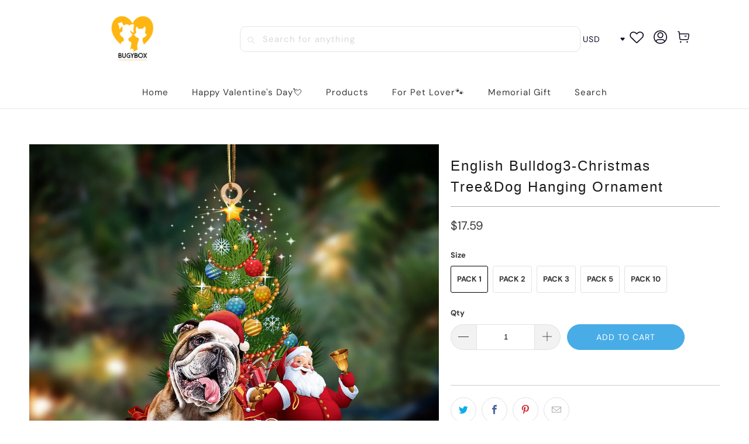

--- FILE ---
content_type: text/html; charset=utf-8
request_url: https://bugybox.com/products/english-bulldog3-christmas-tree-dog-hanging-ornament
body_size: 31440
content:


 <!DOCTYPE html>
<html class="no-js no-touch" lang="en"> <head> <meta charset="utf-8"> <meta http-equiv="cleartype" content="on"> <meta name="robots" content="index,follow"> <!-- Mobile Specific Metas --> <meta name="HandheldFriendly" content="True"> <meta name="MobileOptimized" content="320"> <meta name="viewport" content="width=device-width,initial-scale=1"> <meta name="theme-color" content="#ffffff"> <title>
      English Bulldog3-Christmas Tree&amp;Dog Hanging Ornament - Bugybox</title> <meta name="description" content="Product Information Ornament is used to display as home, car decoration or meaningful gifts for friends and relatives in special occasions such as Christmas, Valentine, birthday, etc. The product is made from mica plastic.The printed design is clear to ensure no color is faded.The product is printed on 2 sides.All the "/> <!-- Preconnect Domains --> <link rel="preconnect" href="https://fonts.shopifycdn.com" /> <link rel="preconnect" href="https://cdn.shopify.com" /> <link rel="preconnect" href="https://v.shopify.com" /> <link rel="preconnect" href="https://cdn.shopifycloud.com" /> <link rel="preconnect" href="https://monorail-edge.shopifysvc.com"> <!-- fallback for browsers that don't support preconnect --> <link rel="dns-prefetch" href="https://fonts.shopifycdn.com" /> <link rel="dns-prefetch" href="https://cdn.shopify.com" /> <link rel="dns-prefetch" href="https://v.shopify.com" /> <link rel="dns-prefetch" href="https://cdn.shopifycloud.com" /> <link rel="dns-prefetch" href="https://monorail-edge.shopifysvc.com"> <!-- Preload Assets --> <link rel="preload" href="//bugybox.com/cdn/shop/t/12/assets/fancybox.css?v=19278034316635137701767581701" as="style"> <link rel="preload" href="//bugybox.com/cdn/shop/t/12/assets/styles.css?v=93274981958615776721767581867" as="style"> <link rel="preload" href="//bugybox.com/cdn/shop/t/12/assets/home-sliderd-sch.css?v=148963276730315027771767581701" as="style"> <link rel="preload" href="//bugybox.com/cdn/shop/t/12/assets/jquery.min.js?v=81049236547974671631767581701" as="script"> <link rel="preload" href="//bugybox.com/cdn/shop/t/12/assets/vendors.js?v=51772124549495699811767581701" as="script"> <link rel="preload" href="//bugybox.com/cdn/shop/t/12/assets/sections.js?v=171429420300689119591767581701" as="script"> <link rel="preload" href="//bugybox.com/cdn/shop/t/12/assets/utilities.js?v=130542983593295147021767581701" as="script"> <link rel="preload" href="//bugybox.com/cdn/shop/t/12/assets/app.js?v=117538425988870717601767581701" as="script"> <!-- Stylesheet for Fancybox library --> <link href="//bugybox.com/cdn/shop/t/12/assets/fancybox.css?v=19278034316635137701767581701" rel="stylesheet" type="text/css" media="all" /> <!-- Stylesheets  --> <link href="//bugybox.com/cdn/shop/t/12/assets/styles.css?v=93274981958615776721767581867" rel="stylesheet" type="text/css" media="all" /> <!-- Stylesheets --> <link href="//bugybox.com/cdn/shop/t/12/assets/home-sliderd-sch.css?v=148963276730315027771767581701" rel="stylesheet" type="text/css" media="all" /> <script>
      window.lazySizesConfig = window.lazySizesConfig || {};

      lazySizesConfig.expand = 300;
      lazySizesConfig.loadHidden = false;

      /*! lazysizes - v5.2.2 - bgset plugin */
      !function(e,t){var a=function(){t(e.lazySizes),e.removeEventListener("lazyunveilread",a,!0)};t=t.bind(null,e,e.document),"object"==typeof module&&module.exports?t(require("lazysizes")):"function"==typeof define&&define.amd?define(["lazysizes"],t):e.lazySizes?a():e.addEventListener("lazyunveilread",a,!0)}(window,function(e,z,g){"use strict";var c,y,b,f,i,s,n,v,m;e.addEventListener&&(c=g.cfg,y=/\s+/g,b=/\s*\|\s+|\s+\|\s*/g,f=/^(.+?)(?:\s+\[\s*(.+?)\s*\])(?:\s+\[\s*(.+?)\s*\])?$/,i=/^\s*\(*\s*type\s*:\s*(.+?)\s*\)*\s*$/,s=/\(|\)|'/,n={contain:1,cover:1},v=function(e,t){var a;t&&((a=t.match(i))&&a[1]?e.setAttribute("type",a[1]):e.setAttribute("media",c.customMedia[t]||t))},m=function(e){var t,a,i,r;e.target._lazybgset&&(a=(t=e.target)._lazybgset,(i=t.currentSrc||t.src)&&((r=g.fire(a,"bgsetproxy",{src:i,useSrc:s.test(i)?JSON.stringify(i):i})).defaultPrevented||(a.style.backgroundImage="url("+r.detail.useSrc+")")),t._lazybgsetLoading&&(g.fire(a,"_lazyloaded",{},!1,!0),delete t._lazybgsetLoading))},addEventListener("lazybeforeunveil",function(e){var t,a,i,r,s,n,l,d,o,u;!e.defaultPrevented&&(t=e.target.getAttribute("data-bgset"))&&(o=e.target,(u=z.createElement("img")).alt="",u._lazybgsetLoading=!0,e.detail.firesLoad=!0,a=t,i=o,r=u,s=z.createElement("picture"),n=i.getAttribute(c.sizesAttr),l=i.getAttribute("data-ratio"),d=i.getAttribute("data-optimumx"),i._lazybgset&&i._lazybgset.parentNode==i&&i.removeChild(i._lazybgset),Object.defineProperty(r,"_lazybgset",{value:i,writable:!0}),Object.defineProperty(i,"_lazybgset",{value:s,writable:!0}),a=a.replace(y," ").split(b),s.style.display="none",r.className=c.lazyClass,1!=a.length||n||(n="auto"),a.forEach(function(e){var t,a=z.createElement("source");n&&"auto"!=n&&a.setAttribute("sizes",n),(t=e.match(f))?(a.setAttribute(c.srcsetAttr,t[1]),v(a,t[2]),v(a,t[3])):a.setAttribute(c.srcsetAttr,e),s.appendChild(a)}),n&&(r.setAttribute(c.sizesAttr,n),i.removeAttribute(c.sizesAttr),i.removeAttribute("sizes")),d&&r.setAttribute("data-optimumx",d),l&&r.setAttribute("data-ratio",l),s.appendChild(r),i.appendChild(s),setTimeout(function(){g.loader.unveil(u),g.rAF(function(){g.fire(u,"_lazyloaded",{},!0,!0),u.complete&&m({target:u})})}))}),z.addEventListener("load",m,!0),e.addEventListener("lazybeforesizes",function(e){var t,a,i,r;e.detail.instance==g&&e.target._lazybgset&&e.detail.dataAttr&&(t=e.target._lazybgset,i=t,r=(getComputedStyle(i)||{getPropertyValue:function(){}}).getPropertyValue("background-size"),!n[r]&&n[i.style.backgroundSize]&&(r=i.style.backgroundSize),n[a=r]&&(e.target._lazysizesParentFit=a,g.rAF(function(){e.target.setAttribute("data-parent-fit",a),e.target._lazysizesParentFit&&delete e.target._lazysizesParentFit})))},!0),z.documentElement.addEventListener("lazybeforesizes",function(e){var t,a;!e.defaultPrevented&&e.target._lazybgset&&e.detail.instance==g&&(e.detail.width=(t=e.target._lazybgset,a=g.gW(t,t.parentNode),(!t._lazysizesWidth||a>t._lazysizesWidth)&&(t._lazysizesWidth=a),t._lazysizesWidth))}))});

      /*! lazysizes - v5.2.2 */
      !function(e){var t=function(u,D,f){"use strict";var k,H;if(function(){var e;var t={lazyClass:"lazyload",loadedClass:"lazyloaded",loadingClass:"lazyloading",preloadClass:"lazypreload",errorClass:"lazyerror",autosizesClass:"lazyautosizes",srcAttr:"data-src",srcsetAttr:"data-srcset",sizesAttr:"data-sizes",minSize:40,customMedia:{},init:true,expFactor:1.5,hFac:.8,loadMode:2,loadHidden:true,ricTimeout:0,throttleDelay:125};H=u.lazySizesConfig||u.lazysizesConfig||{};for(e in t){if(!(e in H)){H[e]=t[e]}}}(),!D||!D.getElementsByClassName){return{init:function(){},cfg:H,noSupport:true}}var O=D.documentElement,a=u.HTMLPictureElement,P="addEventListener",$="getAttribute",q=u[P].bind(u),I=u.setTimeout,U=u.requestAnimationFrame||I,l=u.requestIdleCallback,j=/^picture$/i,r=["load","error","lazyincluded","_lazyloaded"],i={},G=Array.prototype.forEach,J=function(e,t){if(!i[t]){i[t]=new RegExp("(\\s|^)"+t+"(\\s|$)")}return i[t].test(e[$]("class")||"")&&i[t]},K=function(e,t){if(!J(e,t)){e.setAttribute("class",(e[$]("class")||"").trim()+" "+t)}},Q=function(e,t){var i;if(i=J(e,t)){e.setAttribute("class",(e[$]("class")||"").replace(i," "))}},V=function(t,i,e){var a=e?P:"removeEventListener";if(e){V(t,i)}r.forEach(function(e){t[a](e,i)})},X=function(e,t,i,a,r){var n=D.createEvent("Event");if(!i){i={}}i.instance=k;n.initEvent(t,!a,!r);n.detail=i;e.dispatchEvent(n);return n},Y=function(e,t){var i;if(!a&&(i=u.picturefill||H.pf)){if(t&&t.src&&!e[$]("srcset")){e.setAttribute("srcset",t.src)}i({reevaluate:true,elements:[e]})}else if(t&&t.src){e.src=t.src}},Z=function(e,t){return(getComputedStyle(e,null)||{})[t]},s=function(e,t,i){i=i||e.offsetWidth;while(i<H.minSize&&t&&!e._lazysizesWidth){i=t.offsetWidth;t=t.parentNode}return i},ee=function(){var i,a;var t=[];var r=[];var n=t;var s=function(){var e=n;n=t.length?r:t;i=true;a=false;while(e.length){e.shift()()}i=false};var e=function(e,t){if(i&&!t){e.apply(this,arguments)}else{n.push(e);if(!a){a=true;(D.hidden?I:U)(s)}}};e._lsFlush=s;return e}(),te=function(i,e){return e?function(){ee(i)}:function(){var e=this;var t=arguments;ee(function(){i.apply(e,t)})}},ie=function(e){var i;var a=0;var r=H.throttleDelay;var n=H.ricTimeout;var t=function(){i=false;a=f.now();e()};var s=l&&n>49?function(){l(t,{timeout:n});if(n!==H.ricTimeout){n=H.ricTimeout}}:te(function(){I(t)},true);return function(e){var t;if(e=e===true){n=33}if(i){return}i=true;t=r-(f.now()-a);if(t<0){t=0}if(e||t<9){s()}else{I(s,t)}}},ae=function(e){var t,i;var a=99;var r=function(){t=null;e()};var n=function(){var e=f.now()-i;if(e<a){I(n,a-e)}else{(l||r)(r)}};return function(){i=f.now();if(!t){t=I(n,a)}}},e=function(){var v,m,c,h,e;var y,z,g,p,C,b,A;var n=/^img$/i;var d=/^iframe$/i;var E="onscroll"in u&&!/(gle|ing)bot/.test(navigator.userAgent);var _=0;var w=0;var N=0;var M=-1;var x=function(e){N--;if(!e||N<0||!e.target){N=0}};var W=function(e){if(A==null){A=Z(D.body,"visibility")=="hidden"}return A||!(Z(e.parentNode,"visibility")=="hidden"&&Z(e,"visibility")=="hidden")};var S=function(e,t){var i;var a=e;var r=W(e);g-=t;b+=t;p-=t;C+=t;while(r&&(a=a.offsetParent)&&a!=D.body&&a!=O){r=(Z(a,"opacity")||1)>0;if(r&&Z(a,"overflow")!="visible"){i=a.getBoundingClientRect();r=C>i.left&&p<i.right&&b>i.top-1&&g<i.bottom+1}}return r};var t=function(){var e,t,i,a,r,n,s,l,o,u,f,c;var d=k.elements;if((h=H.loadMode)&&N<8&&(e=d.length)){t=0;M++;for(;t<e;t++){if(!d[t]||d[t]._lazyRace){continue}if(!E||k.prematureUnveil&&k.prematureUnveil(d[t])){R(d[t]);continue}if(!(l=d[t][$]("data-expand"))||!(n=l*1)){n=w}if(!u){u=!H.expand||H.expand<1?O.clientHeight>500&&O.clientWidth>500?500:370:H.expand;k._defEx=u;f=u*H.expFactor;c=H.hFac;A=null;if(w<f&&N<1&&M>2&&h>2&&!D.hidden){w=f;M=0}else if(h>1&&M>1&&N<6){w=u}else{w=_}}if(o!==n){y=innerWidth+n*c;z=innerHeight+n;s=n*-1;o=n}i=d[t].getBoundingClientRect();if((b=i.bottom)>=s&&(g=i.top)<=z&&(C=i.right)>=s*c&&(p=i.left)<=y&&(b||C||p||g)&&(H.loadHidden||W(d[t]))&&(m&&N<3&&!l&&(h<3||M<4)||S(d[t],n))){R(d[t]);r=true;if(N>9){break}}else if(!r&&m&&!a&&N<4&&M<4&&h>2&&(v[0]||H.preloadAfterLoad)&&(v[0]||!l&&(b||C||p||g||d[t][$](H.sizesAttr)!="auto"))){a=v[0]||d[t]}}if(a&&!r){R(a)}}};var i=ie(t);var B=function(e){var t=e.target;if(t._lazyCache){delete t._lazyCache;return}x(e);K(t,H.loadedClass);Q(t,H.loadingClass);V(t,L);X(t,"lazyloaded")};var a=te(B);var L=function(e){a({target:e.target})};var T=function(t,i){try{t.contentWindow.location.replace(i)}catch(e){t.src=i}};var F=function(e){var t;var i=e[$](H.srcsetAttr);if(t=H.customMedia[e[$]("data-media")||e[$]("media")]){e.setAttribute("media",t)}if(i){e.setAttribute("srcset",i)}};var s=te(function(t,e,i,a,r){var n,s,l,o,u,f;if(!(u=X(t,"lazybeforeunveil",e)).defaultPrevented){if(a){if(i){K(t,H.autosizesClass)}else{t.setAttribute("sizes",a)}}s=t[$](H.srcsetAttr);n=t[$](H.srcAttr);if(r){l=t.parentNode;o=l&&j.test(l.nodeName||"")}f=e.firesLoad||"src"in t&&(s||n||o);u={target:t};K(t,H.loadingClass);if(f){clearTimeout(c);c=I(x,2500);V(t,L,true)}if(o){G.call(l.getElementsByTagName("source"),F)}if(s){t.setAttribute("srcset",s)}else if(n&&!o){if(d.test(t.nodeName)){T(t,n)}else{t.src=n}}if(r&&(s||o)){Y(t,{src:n})}}if(t._lazyRace){delete t._lazyRace}Q(t,H.lazyClass);ee(function(){var e=t.complete&&t.naturalWidth>1;if(!f||e){if(e){K(t,"ls-is-cached")}B(u);t._lazyCache=true;I(function(){if("_lazyCache"in t){delete t._lazyCache}},9)}if(t.loading=="lazy"){N--}},true)});var R=function(e){if(e._lazyRace){return}var t;var i=n.test(e.nodeName);var a=i&&(e[$](H.sizesAttr)||e[$]("sizes"));var r=a=="auto";if((r||!m)&&i&&(e[$]("src")||e.srcset)&&!e.complete&&!J(e,H.errorClass)&&J(e,H.lazyClass)){return}t=X(e,"lazyunveilread").detail;if(r){re.updateElem(e,true,e.offsetWidth)}e._lazyRace=true;N++;s(e,t,r,a,i)};var r=ae(function(){H.loadMode=3;i()});var l=function(){if(H.loadMode==3){H.loadMode=2}r()};var o=function(){if(m){return}if(f.now()-e<999){I(o,999);return}m=true;H.loadMode=3;i();q("scroll",l,true)};return{_:function(){e=f.now();k.elements=D.getElementsByClassName(H.lazyClass);v=D.getElementsByClassName(H.lazyClass+" "+H.preloadClass);q("scroll",i,true);q("resize",i,true);q("pageshow",function(e){if(e.persisted){var t=D.querySelectorAll("."+H.loadingClass);if(t.length&&t.forEach){U(function(){t.forEach(function(e){if(e.complete){R(e)}})})}}});if(u.MutationObserver){new MutationObserver(i).observe(O,{childList:true,subtree:true,attributes:true})}else{O[P]("DOMNodeInserted",i,true);O[P]("DOMAttrModified",i,true);setInterval(i,999)}q("hashchange",i,true);["focus","mouseover","click","load","transitionend","animationend"].forEach(function(e){D[P](e,i,true)});if(/d$|^c/.test(D.readyState)){o()}else{q("load",o);D[P]("DOMContentLoaded",i);I(o,2e4)}if(k.elements.length){t();ee._lsFlush()}else{i()}},checkElems:i,unveil:R,_aLSL:l}}(),re=function(){var i;var n=te(function(e,t,i,a){var r,n,s;e._lazysizesWidth=a;a+="px";e.setAttribute("sizes",a);if(j.test(t.nodeName||"")){r=t.getElementsByTagName("source");for(n=0,s=r.length;n<s;n++){r[n].setAttribute("sizes",a)}}if(!i.detail.dataAttr){Y(e,i.detail)}});var a=function(e,t,i){var a;var r=e.parentNode;if(r){i=s(e,r,i);a=X(e,"lazybeforesizes",{width:i,dataAttr:!!t});if(!a.defaultPrevented){i=a.detail.width;if(i&&i!==e._lazysizesWidth){n(e,r,a,i)}}}};var e=function(){var e;var t=i.length;if(t){e=0;for(;e<t;e++){a(i[e])}}};var t=ae(e);return{_:function(){i=D.getElementsByClassName(H.autosizesClass);q("resize",t)},checkElems:t,updateElem:a}}(),t=function(){if(!t.i&&D.getElementsByClassName){t.i=true;re._();e._()}};return I(function(){H.init&&t()}),k={cfg:H,autoSizer:re,loader:e,init:t,uP:Y,aC:K,rC:Q,hC:J,fire:X,gW:s,rAF:ee}}(e,e.document,Date);e.lazySizes=t,"object"==typeof module&&module.exports&&(module.exports=t)}("undefined"!=typeof window?window:{});</script> <!-- Icons --> <link rel="shortcut icon" type="image/x-icon" href="//bugybox.com/cdn/shop/files/LOG_180x180.png?v=1722583406"> <link rel="apple-touch-icon" href="//bugybox.com/cdn/shop/files/LOG_180x180.png?v=1722583406"/> <link rel="apple-touch-icon" sizes="57x57" href="//bugybox.com/cdn/shop/files/LOG_57x57.png?v=1722583406"/> <link rel="apple-touch-icon" sizes="60x60" href="//bugybox.com/cdn/shop/files/LOG_60x60.png?v=1722583406"/> <link rel="apple-touch-icon" sizes="72x72" href="//bugybox.com/cdn/shop/files/LOG_72x72.png?v=1722583406"/> <link rel="apple-touch-icon" sizes="76x76" href="//bugybox.com/cdn/shop/files/LOG_76x76.png?v=1722583406"/> <link rel="apple-touch-icon" sizes="114x114" href="//bugybox.com/cdn/shop/files/LOG_114x114.png?v=1722583406"/> <link rel="apple-touch-icon" sizes="180x180" href="//bugybox.com/cdn/shop/files/LOG_180x180.png?v=1722583406"/> <link rel="apple-touch-icon" sizes="228x228" href="//bugybox.com/cdn/shop/files/LOG_228x228.png?v=1722583406"/> <link rel="canonical" href="https://bugybox.com/products/english-bulldog3-christmas-tree-dog-hanging-ornament"/> <script src="//bugybox.com/cdn/shop/t/12/assets/jquery.min.js?v=81049236547974671631767581701" defer></script> <script>
      window.PXUTheme = window.PXUTheme || {};
      window.PXUTheme.version = '1.0.0';
      window.PXUTheme.name = 'bugybox';</script>
    


    
<template id="price-ui"><span class="price " data-price></span><span class="compare-at-price" data-compare-at-price></span><span class="unit-pricing" data-unit-pricing></span></template> <template id="price-ui-badge"><div class="price-ui-badge__sticker price-ui-badge__sticker--"> <span class="price-ui-badge__sticker-text" data-badge></span></div></template> <template id="price-ui__price"><span class="money" data-price></span></template> <template id="price-ui__price-range"><span class="price-min" data-price-min><span class="money" data-price></span></span> - <span class="price-max" data-price-max><span class="money" data-price></span></span></template> <template id="price-ui__unit-pricing"><span class="unit-quantity" data-unit-quantity></span> | <span class="unit-price" data-unit-price><span class="money" data-price></span></span> / <span class="unit-measurement" data-unit-measurement></span></template> <template id="price-ui-badge__percent-savings-range">Save up to <span data-price-percent></span>%</template> <template id="price-ui-badge__percent-savings">Save <span data-price-percent></span>%</template> <template id="price-ui-badge__price-savings-range">Save up to <span class="money" data-price></span></template> <template id="price-ui-badge__price-savings">Save <span class="money" data-price></span></template> <template id="price-ui-badge__on-sale">Sale</template> <template id="price-ui-badge__sold-out">Sold out</template> <template id="price-ui-badge__in-stock">In stock</template> <script>
      
window.PXUTheme = window.PXUTheme || {};


window.PXUTheme.theme_settings = {};
window.PXUTheme.currency = {};
window.PXUTheme.routes = window.PXUTheme.routes || {};


window.PXUTheme.theme_settings.display_tos_checkbox = false;
window.PXUTheme.theme_settings.go_to_checkout = true;
window.PXUTheme.theme_settings.cart_action = "redirect_cart";
window.PXUTheme.theme_settings.cart_shipping_calculator = false;


window.PXUTheme.theme_settings.collection_swatches = false;
window.PXUTheme.theme_settings.collection_secondary_image = false;


window.PXUTheme.currency.show_multiple_currencies = false;
window.PXUTheme.currency.shop_currency = "USD";
window.PXUTheme.currency.default_currency = "USD";
window.PXUTheme.currency.display_format = "money_format";
window.PXUTheme.currency.money_format = "${{amount}}";
window.PXUTheme.currency.money_format_no_currency = "${{amount}}";
window.PXUTheme.currency.money_format_currency = "${{amount}} USD";
window.PXUTheme.currency.native_multi_currency = false;
window.PXUTheme.currency.iso_code = "USD";
window.PXUTheme.currency.symbol = "$";


window.PXUTheme.theme_settings.display_inventory_left = false;
window.PXUTheme.theme_settings.inventory_threshold = 10;
window.PXUTheme.theme_settings.limit_quantity = false;


window.PXUTheme.theme_settings.menu_position = null;


window.PXUTheme.theme_settings.newsletter_popup = false;
window.PXUTheme.theme_settings.newsletter_popup_days = "14";
window.PXUTheme.theme_settings.newsletter_popup_mobile = false;
window.PXUTheme.theme_settings.newsletter_popup_seconds = 0;


window.PXUTheme.theme_settings.pagination_type = "load_more";


window.PXUTheme.theme_settings.enable_shopify_collection_badges = false;
window.PXUTheme.theme_settings.quick_shop_thumbnail_position = null;
window.PXUTheme.theme_settings.product_form_style = "radio";
window.PXUTheme.theme_settings.sale_banner_enabled = true;
window.PXUTheme.theme_settings.display_savings = false;
window.PXUTheme.theme_settings.display_sold_out_price = false;
window.PXUTheme.theme_settings.free_text = "Free";
window.PXUTheme.theme_settings.video_looping = null;
window.PXUTheme.theme_settings.quick_shop_style = "popup";
window.PXUTheme.theme_settings.hover_enabled = false;


window.PXUTheme.routes.cart_url = "/cart";
window.PXUTheme.routes.root_url = "/";
window.PXUTheme.routes.search_url = "/search";
window.PXUTheme.routes.all_products_collection_url = "/collections/all";


window.PXUTheme.theme_settings.image_loading_style = "color";


window.PXUTheme.theme_settings.search_option = "product";
window.PXUTheme.theme_settings.search_items_to_display = 5;
window.PXUTheme.theme_settings.enable_autocomplete = true;


window.PXUTheme.theme_settings.page_dots_enabled = false;
window.PXUTheme.theme_settings.slideshow_arrow_size = "light";


window.PXUTheme.theme_settings.quick_shop_enabled = false;


window.PXUTheme.translation = {};


window.PXUTheme.translation.agree_to_terms_warning = "You must agree with the terms and conditions to checkout.";
window.PXUTheme.translation.one_item_left = "item left";
window.PXUTheme.translation.items_left_text = "items left";
window.PXUTheme.translation.cart_savings_text = "Total Savings";
window.PXUTheme.translation.cart_discount_text = "Discount";
window.PXUTheme.translation.cart_subtotal_text = "Subtotal";
window.PXUTheme.translation.cart_remove_text = "Remove";
window.PXUTheme.translation.cart_free_text = "Free";


window.PXUTheme.translation.newsletter_success_text = "Thank you for joining our mailing list!";


window.PXUTheme.translation.notify_email = "Enter your email address...";
window.PXUTheme.translation.notify_email_value = "Translation missing: en.contact.fields.email";
window.PXUTheme.translation.notify_email_send = "Send";
window.PXUTheme.translation.notify_message_first = "Please notify me when ";
window.PXUTheme.translation.notify_message_last = " becomes available - ";
window.PXUTheme.translation.notify_success_text = "Thanks! We will notify you when this product becomes available!";


window.PXUTheme.translation.add_to_cart = "Add to Cart";
window.PXUTheme.translation.coming_soon_text = "Coming Soon";
window.PXUTheme.translation.sold_out_text = "Sold Out";
window.PXUTheme.translation.sale_text = "Sale";
window.PXUTheme.translation.savings_text = "You Save";
window.PXUTheme.translation.from_text = "from";
window.PXUTheme.translation.new_text = "New";
window.PXUTheme.translation.pre_order_text = "Pre-Order";
window.PXUTheme.translation.unavailable_text = "Unavailable";


window.PXUTheme.translation.all_results = "View all results";
window.PXUTheme.translation.no_results = "Sorry, no results!";


window.PXUTheme.media_queries = {};
window.PXUTheme.media_queries.small = window.matchMedia( "(max-width: 480px)" );
window.PXUTheme.media_queries.medium = window.matchMedia( "(max-width: 798px)" );
window.PXUTheme.media_queries.large = window.matchMedia( "(min-width: 799px)" );
window.PXUTheme.media_queries.larger = window.matchMedia( "(min-width: 960px)" );
window.PXUTheme.media_queries.xlarge = window.matchMedia( "(min-width: 1200px)" );
window.PXUTheme.media_queries.ie10 = window.matchMedia( "all and (-ms-high-contrast: none), (-ms-high-contrast: active)" );
window.PXUTheme.media_queries.tablet = window.matchMedia( "only screen and (min-width: 799px) and (max-width: 1024px)" );
window.PXUTheme.media_queries.mobile_and_tablet = window.matchMedia( "(max-width: 1024px)" );</script> <script src="//bugybox.com/cdn/shop/t/12/assets/vendors.js?v=51772124549495699811767581701" defer></script> <script src="//bugybox.com/cdn/shop/t/12/assets/sections.js?v=171429420300689119591767581701" defer></script> <script src="//bugybox.com/cdn/shop/t/12/assets/utilities.js?v=130542983593295147021767581701" defer></script> <script src="//bugybox.com/cdn/shop/t/12/assets/app.js?v=117538425988870717601767581701" defer></script> <script src="//bugybox.com/cdn/shop/t/12/assets/customily_sch.js?v=11260930550641964121767581701" defer></script> <script src="//bugybox.com/cdn/shop/t/12/assets/instantclick.min.js?v=20092422000980684151767581701" data-no-instant defer></script> <script data-no-instant>
        window.addEventListener('DOMContentLoaded', function() {

          function inIframe() {
            try {
              return window.self !== window.top;
            } catch (e) {
              return true;
            }
          }

          if (!inIframe()){
            InstantClick.on('change', function() {

              $('head script[src*="shopify"]').each(function() {
                var script = document.createElement('script');
                script.type = 'text/javascript';
                script.src = $(this).attr('src');

                $('body').append(script);
              });

              $('body').removeClass('fancybox-active');
              $.fancybox.destroy();

              InstantClick.init();

            });
          }
        });</script> <script></script> <script>window.performance && window.performance.mark && window.performance.mark('shopify.content_for_header.start');</script><meta id="shopify-digital-wallet" name="shopify-digital-wallet" content="/53735227569/digital_wallets/dialog">
<meta name="shopify-checkout-api-token" content="f2f5fe8fde2142e5efc2ba129783a7c9">
<meta id="in-context-paypal-metadata" data-shop-id="53735227569" data-venmo-supported="false" data-environment="production" data-locale="en_US" data-paypal-v4="true" data-currency="USD">
<link rel="alternate" hreflang="x-default" href="https://bugybox.com/products/english-bulldog3-christmas-tree-dog-hanging-ornament">
<link rel="alternate" hreflang="en" href="https://bugybox.com/products/english-bulldog3-christmas-tree-dog-hanging-ornament">
<link rel="alternate" hreflang="en-AU" href="https://bugybox.com/en-au/products/english-bulldog3-christmas-tree-dog-hanging-ornament">
<link rel="alternate" type="application/json+oembed" href="https://bugybox.com/products/english-bulldog3-christmas-tree-dog-hanging-ornament.oembed">
<script async="async" src="/checkouts/internal/preloads.js?locale=en-US"></script>
<script id="shopify-features" type="application/json">{"accessToken":"f2f5fe8fde2142e5efc2ba129783a7c9","betas":["rich-media-storefront-analytics"],"domain":"bugybox.com","predictiveSearch":true,"shopId":53735227569,"locale":"en"}</script>
<script>var Shopify = Shopify || {};
Shopify.shop = "bugybox.myshopify.com";
Shopify.locale = "en";
Shopify.currency = {"active":"USD","rate":"1.0"};
Shopify.country = "US";
Shopify.theme = {"name":"20260105情人节Banner","id":157992386802,"schema_name":"bugybox","schema_version":"1.2.3","theme_store_id":null,"role":"main"};
Shopify.theme.handle = "null";
Shopify.theme.style = {"id":null,"handle":null};
Shopify.cdnHost = "bugybox.com/cdn";
Shopify.routes = Shopify.routes || {};
Shopify.routes.root = "/";</script>
<script type="module">!function(o){(o.Shopify=o.Shopify||{}).modules=!0}(window);</script>
<script>!function(o){function n(){var o=[];function n(){o.push(Array.prototype.slice.apply(arguments))}return n.q=o,n}var t=o.Shopify=o.Shopify||{};t.loadFeatures=n(),t.autoloadFeatures=n()}(window);</script>
<script id="shop-js-analytics" type="application/json">{"pageType":"product"}</script>
<script defer="defer" async type="module" src="//bugybox.com/cdn/shopifycloud/shop-js/modules/v2/client.init-shop-cart-sync_BdyHc3Nr.en.esm.js"></script>
<script defer="defer" async type="module" src="//bugybox.com/cdn/shopifycloud/shop-js/modules/v2/chunk.common_Daul8nwZ.esm.js"></script>
<script type="module">
  await import("//bugybox.com/cdn/shopifycloud/shop-js/modules/v2/client.init-shop-cart-sync_BdyHc3Nr.en.esm.js");
await import("//bugybox.com/cdn/shopifycloud/shop-js/modules/v2/chunk.common_Daul8nwZ.esm.js");

  window.Shopify.SignInWithShop?.initShopCartSync?.({"fedCMEnabled":true,"windoidEnabled":true});

</script>
<script id="__st">var __st={"a":53735227569,"offset":-18000,"reqid":"97fab023-901c-4d82-815c-c32cf1bc7930-1768994576","pageurl":"bugybox.com\/products\/english-bulldog3-christmas-tree-dog-hanging-ornament","u":"77ae9e2d6e72","p":"product","rtyp":"product","rid":7021534576817};</script>
<script>window.ShopifyPaypalV4VisibilityTracking = true;</script>
<script id="captcha-bootstrap">!function(){'use strict';const t='contact',e='account',n='new_comment',o=[[t,t],['blogs',n],['comments',n],[t,'customer']],c=[[e,'customer_login'],[e,'guest_login'],[e,'recover_customer_password'],[e,'create_customer']],r=t=>t.map((([t,e])=>`form[action*='/${t}']:not([data-nocaptcha='true']) input[name='form_type'][value='${e}']`)).join(','),a=t=>()=>t?[...document.querySelectorAll(t)].map((t=>t.form)):[];function s(){const t=[...o],e=r(t);return a(e)}const i='password',u='form_key',d=['recaptcha-v3-token','g-recaptcha-response','h-captcha-response',i],f=()=>{try{return window.sessionStorage}catch{return}},m='__shopify_v',_=t=>t.elements[u];function p(t,e,n=!1){try{const o=window.sessionStorage,c=JSON.parse(o.getItem(e)),{data:r}=function(t){const{data:e,action:n}=t;return t[m]||n?{data:e,action:n}:{data:t,action:n}}(c);for(const[e,n]of Object.entries(r))t.elements[e]&&(t.elements[e].value=n);n&&o.removeItem(e)}catch(o){console.error('form repopulation failed',{error:o})}}const l='form_type',E='cptcha';function T(t){t.dataset[E]=!0}const w=window,h=w.document,L='Shopify',v='ce_forms',y='captcha';let A=!1;((t,e)=>{const n=(g='f06e6c50-85a8-45c8-87d0-21a2b65856fe',I='https://cdn.shopify.com/shopifycloud/storefront-forms-hcaptcha/ce_storefront_forms_captcha_hcaptcha.v1.5.2.iife.js',D={infoText:'Protected by hCaptcha',privacyText:'Privacy',termsText:'Terms'},(t,e,n)=>{const o=w[L][v],c=o.bindForm;if(c)return c(t,g,e,D).then(n);var r;o.q.push([[t,g,e,D],n]),r=I,A||(h.body.append(Object.assign(h.createElement('script'),{id:'captcha-provider',async:!0,src:r})),A=!0)});var g,I,D;w[L]=w[L]||{},w[L][v]=w[L][v]||{},w[L][v].q=[],w[L][y]=w[L][y]||{},w[L][y].protect=function(t,e){n(t,void 0,e),T(t)},Object.freeze(w[L][y]),function(t,e,n,w,h,L){const[v,y,A,g]=function(t,e,n){const i=e?o:[],u=t?c:[],d=[...i,...u],f=r(d),m=r(i),_=r(d.filter((([t,e])=>n.includes(e))));return[a(f),a(m),a(_),s()]}(w,h,L),I=t=>{const e=t.target;return e instanceof HTMLFormElement?e:e&&e.form},D=t=>v().includes(t);t.addEventListener('submit',(t=>{const e=I(t);if(!e)return;const n=D(e)&&!e.dataset.hcaptchaBound&&!e.dataset.recaptchaBound,o=_(e),c=g().includes(e)&&(!o||!o.value);(n||c)&&t.preventDefault(),c&&!n&&(function(t){try{if(!f())return;!function(t){const e=f();if(!e)return;const n=_(t);if(!n)return;const o=n.value;o&&e.removeItem(o)}(t);const e=Array.from(Array(32),(()=>Math.random().toString(36)[2])).join('');!function(t,e){_(t)||t.append(Object.assign(document.createElement('input'),{type:'hidden',name:u})),t.elements[u].value=e}(t,e),function(t,e){const n=f();if(!n)return;const o=[...t.querySelectorAll(`input[type='${i}']`)].map((({name:t})=>t)),c=[...d,...o],r={};for(const[a,s]of new FormData(t).entries())c.includes(a)||(r[a]=s);n.setItem(e,JSON.stringify({[m]:1,action:t.action,data:r}))}(t,e)}catch(e){console.error('failed to persist form',e)}}(e),e.submit())}));const S=(t,e)=>{t&&!t.dataset[E]&&(n(t,e.some((e=>e===t))),T(t))};for(const o of['focusin','change'])t.addEventListener(o,(t=>{const e=I(t);D(e)&&S(e,y())}));const B=e.get('form_key'),M=e.get(l),P=B&&M;t.addEventListener('DOMContentLoaded',(()=>{const t=y();if(P)for(const e of t)e.elements[l].value===M&&p(e,B);[...new Set([...A(),...v().filter((t=>'true'===t.dataset.shopifyCaptcha))])].forEach((e=>S(e,t)))}))}(h,new URLSearchParams(w.location.search),n,t,e,['guest_login'])})(!0,!0)}();</script>
<script integrity="sha256-4kQ18oKyAcykRKYeNunJcIwy7WH5gtpwJnB7kiuLZ1E=" data-source-attribution="shopify.loadfeatures" defer="defer" src="//bugybox.com/cdn/shopifycloud/storefront/assets/storefront/load_feature-a0a9edcb.js" crossorigin="anonymous"></script>
<script data-source-attribution="shopify.dynamic_checkout.dynamic.init">var Shopify=Shopify||{};Shopify.PaymentButton=Shopify.PaymentButton||{isStorefrontPortableWallets:!0,init:function(){window.Shopify.PaymentButton.init=function(){};var t=document.createElement("script");t.src="https://bugybox.com/cdn/shopifycloud/portable-wallets/latest/portable-wallets.en.js",t.type="module",document.head.appendChild(t)}};
</script>
<script data-source-attribution="shopify.dynamic_checkout.buyer_consent">
  function portableWalletsHideBuyerConsent(e){var t=document.getElementById("shopify-buyer-consent"),n=document.getElementById("shopify-subscription-policy-button");t&&n&&(t.classList.add("hidden"),t.setAttribute("aria-hidden","true"),n.removeEventListener("click",e))}function portableWalletsShowBuyerConsent(e){var t=document.getElementById("shopify-buyer-consent"),n=document.getElementById("shopify-subscription-policy-button");t&&n&&(t.classList.remove("hidden"),t.removeAttribute("aria-hidden"),n.addEventListener("click",e))}window.Shopify?.PaymentButton&&(window.Shopify.PaymentButton.hideBuyerConsent=portableWalletsHideBuyerConsent,window.Shopify.PaymentButton.showBuyerConsent=portableWalletsShowBuyerConsent);
</script>
<script data-source-attribution="shopify.dynamic_checkout.cart.bootstrap">document.addEventListener("DOMContentLoaded",(function(){function t(){return document.querySelector("shopify-accelerated-checkout-cart, shopify-accelerated-checkout")}if(t())Shopify.PaymentButton.init();else{new MutationObserver((function(e,n){t()&&(Shopify.PaymentButton.init(),n.disconnect())})).observe(document.body,{childList:!0,subtree:!0})}}));
</script>
<link id="shopify-accelerated-checkout-styles" rel="stylesheet" media="screen" href="https://bugybox.com/cdn/shopifycloud/portable-wallets/latest/accelerated-checkout-backwards-compat.css" crossorigin="anonymous">
<style id="shopify-accelerated-checkout-cart">
        #shopify-buyer-consent {
  margin-top: 1em;
  display: inline-block;
  width: 100%;
}

#shopify-buyer-consent.hidden {
  display: none;
}

#shopify-subscription-policy-button {
  background: none;
  border: none;
  padding: 0;
  text-decoration: underline;
  font-size: inherit;
  cursor: pointer;
}

#shopify-subscription-policy-button::before {
  box-shadow: none;
}

      </style>

<script>window.performance && window.performance.mark && window.performance.mark('shopify.content_for_header.end');</script>

    

<meta name="author" content="Bugybox">
<meta property="og:url" content="https://bugybox.com/products/english-bulldog3-christmas-tree-dog-hanging-ornament">
<meta property="og:site_name" content="Bugybox"> <meta property="omega:product" content="7021534576817"> <meta property="og:type" content="product"> <meta property="og:title" content="English Bulldog3-Christmas Tree&amp;Dog Hanging Ornament"> <meta property="og:image" content="https://bugybox.com/cdn/shop/products/EnglishBulldog3-ChristmasTree_DogHangingOrnament_600x.jpg?v=1634881877"> <meta property="og:image:secure_url" content="https://bugybox.com/cdn/shop/products/EnglishBulldog3-ChristmasTree_DogHangingOrnament_600x.jpg?v=1634881877"> <meta property="og:image:width" content="1200"> <meta property="og:image:height" content="1200"> <meta property="product:price:amount" content="17.59"> <meta property="product:price:currency" content="USD"> <meta property="og:description" content="Product Information Ornament is used to display as home, car decoration or meaningful gifts for friends and relatives in special occasions such as Christmas, Valentine, birthday, etc. The product is made from mica plastic.The printed design is clear to ensure no color is faded.The product is printed on 2 sides.All the ">




<meta name="twitter:card" content="summary"> <meta name="twitter:title" content="English Bulldog3-Christmas Tree&Dog Hanging Ornament"> <meta name="twitter:description" content="Product Information
Ornament is used to display as home, car decoration or meaningful gifts for friends and relatives in special occasions such as Christmas, Valentine, birthday, etc.
The product is made from mica plastic.The printed design is clear to ensure no color is faded.The product is printed on 2 sides.All the molds will be put into 85x85 mm plastic sheet for cutting.A hole and twinkle thread attached to strap.Suitable for expressing your personality."> <meta name="twitter:image" content="https://bugybox.com/cdn/shop/products/EnglishBulldog3-ChristmasTree_DogHangingOrnament_240x.jpg?v=1634881877"> <meta name="twitter:image:width" content="240"> <meta name="twitter:image:height" content="240"> <meta name="twitter:image:alt" content="English Bulldog3-Christmas Tree&amp;Dog Hanging Ornament">



    
    

	
<link href="https://monorail-edge.shopifysvc.com" rel="dns-prefetch">
<script>(function(){if ("sendBeacon" in navigator && "performance" in window) {try {var session_token_from_headers = performance.getEntriesByType('navigation')[0].serverTiming.find(x => x.name == '_s').description;} catch {var session_token_from_headers = undefined;}var session_cookie_matches = document.cookie.match(/_shopify_s=([^;]*)/);var session_token_from_cookie = session_cookie_matches && session_cookie_matches.length === 2 ? session_cookie_matches[1] : "";var session_token = session_token_from_headers || session_token_from_cookie || "";function handle_abandonment_event(e) {var entries = performance.getEntries().filter(function(entry) {return /monorail-edge.shopifysvc.com/.test(entry.name);});if (!window.abandonment_tracked && entries.length === 0) {window.abandonment_tracked = true;var currentMs = Date.now();var navigation_start = performance.timing.navigationStart;var payload = {shop_id: 53735227569,url: window.location.href,navigation_start,duration: currentMs - navigation_start,session_token,page_type: "product"};window.navigator.sendBeacon("https://monorail-edge.shopifysvc.com/v1/produce", JSON.stringify({schema_id: "online_store_buyer_site_abandonment/1.1",payload: payload,metadata: {event_created_at_ms: currentMs,event_sent_at_ms: currentMs}}));}}window.addEventListener('pagehide', handle_abandonment_event);}}());</script>
<script id="web-pixels-manager-setup">(function e(e,d,r,n,o){if(void 0===o&&(o={}),!Boolean(null===(a=null===(i=window.Shopify)||void 0===i?void 0:i.analytics)||void 0===a?void 0:a.replayQueue)){var i,a;window.Shopify=window.Shopify||{};var t=window.Shopify;t.analytics=t.analytics||{};var s=t.analytics;s.replayQueue=[],s.publish=function(e,d,r){return s.replayQueue.push([e,d,r]),!0};try{self.performance.mark("wpm:start")}catch(e){}var l=function(){var e={modern:/Edge?\/(1{2}[4-9]|1[2-9]\d|[2-9]\d{2}|\d{4,})\.\d+(\.\d+|)|Firefox\/(1{2}[4-9]|1[2-9]\d|[2-9]\d{2}|\d{4,})\.\d+(\.\d+|)|Chrom(ium|e)\/(9{2}|\d{3,})\.\d+(\.\d+|)|(Maci|X1{2}).+ Version\/(15\.\d+|(1[6-9]|[2-9]\d|\d{3,})\.\d+)([,.]\d+|)( \(\w+\)|)( Mobile\/\w+|) Safari\/|Chrome.+OPR\/(9{2}|\d{3,})\.\d+\.\d+|(CPU[ +]OS|iPhone[ +]OS|CPU[ +]iPhone|CPU IPhone OS|CPU iPad OS)[ +]+(15[._]\d+|(1[6-9]|[2-9]\d|\d{3,})[._]\d+)([._]\d+|)|Android:?[ /-](13[3-9]|1[4-9]\d|[2-9]\d{2}|\d{4,})(\.\d+|)(\.\d+|)|Android.+Firefox\/(13[5-9]|1[4-9]\d|[2-9]\d{2}|\d{4,})\.\d+(\.\d+|)|Android.+Chrom(ium|e)\/(13[3-9]|1[4-9]\d|[2-9]\d{2}|\d{4,})\.\d+(\.\d+|)|SamsungBrowser\/([2-9]\d|\d{3,})\.\d+/,legacy:/Edge?\/(1[6-9]|[2-9]\d|\d{3,})\.\d+(\.\d+|)|Firefox\/(5[4-9]|[6-9]\d|\d{3,})\.\d+(\.\d+|)|Chrom(ium|e)\/(5[1-9]|[6-9]\d|\d{3,})\.\d+(\.\d+|)([\d.]+$|.*Safari\/(?![\d.]+ Edge\/[\d.]+$))|(Maci|X1{2}).+ Version\/(10\.\d+|(1[1-9]|[2-9]\d|\d{3,})\.\d+)([,.]\d+|)( \(\w+\)|)( Mobile\/\w+|) Safari\/|Chrome.+OPR\/(3[89]|[4-9]\d|\d{3,})\.\d+\.\d+|(CPU[ +]OS|iPhone[ +]OS|CPU[ +]iPhone|CPU IPhone OS|CPU iPad OS)[ +]+(10[._]\d+|(1[1-9]|[2-9]\d|\d{3,})[._]\d+)([._]\d+|)|Android:?[ /-](13[3-9]|1[4-9]\d|[2-9]\d{2}|\d{4,})(\.\d+|)(\.\d+|)|Mobile Safari.+OPR\/([89]\d|\d{3,})\.\d+\.\d+|Android.+Firefox\/(13[5-9]|1[4-9]\d|[2-9]\d{2}|\d{4,})\.\d+(\.\d+|)|Android.+Chrom(ium|e)\/(13[3-9]|1[4-9]\d|[2-9]\d{2}|\d{4,})\.\d+(\.\d+|)|Android.+(UC? ?Browser|UCWEB|U3)[ /]?(15\.([5-9]|\d{2,})|(1[6-9]|[2-9]\d|\d{3,})\.\d+)\.\d+|SamsungBrowser\/(5\.\d+|([6-9]|\d{2,})\.\d+)|Android.+MQ{2}Browser\/(14(\.(9|\d{2,})|)|(1[5-9]|[2-9]\d|\d{3,})(\.\d+|))(\.\d+|)|K[Aa][Ii]OS\/(3\.\d+|([4-9]|\d{2,})\.\d+)(\.\d+|)/},d=e.modern,r=e.legacy,n=navigator.userAgent;return n.match(d)?"modern":n.match(r)?"legacy":"unknown"}(),u="modern"===l?"modern":"legacy",c=(null!=n?n:{modern:"",legacy:""})[u],f=function(e){return[e.baseUrl,"/wpm","/b",e.hashVersion,"modern"===e.buildTarget?"m":"l",".js"].join("")}({baseUrl:d,hashVersion:r,buildTarget:u}),m=function(e){var d=e.version,r=e.bundleTarget,n=e.surface,o=e.pageUrl,i=e.monorailEndpoint;return{emit:function(e){var a=e.status,t=e.errorMsg,s=(new Date).getTime(),l=JSON.stringify({metadata:{event_sent_at_ms:s},events:[{schema_id:"web_pixels_manager_load/3.1",payload:{version:d,bundle_target:r,page_url:o,status:a,surface:n,error_msg:t},metadata:{event_created_at_ms:s}}]});if(!i)return console&&console.warn&&console.warn("[Web Pixels Manager] No Monorail endpoint provided, skipping logging."),!1;try{return self.navigator.sendBeacon.bind(self.navigator)(i,l)}catch(e){}var u=new XMLHttpRequest;try{return u.open("POST",i,!0),u.setRequestHeader("Content-Type","text/plain"),u.send(l),!0}catch(e){return console&&console.warn&&console.warn("[Web Pixels Manager] Got an unhandled error while logging to Monorail."),!1}}}}({version:r,bundleTarget:l,surface:e.surface,pageUrl:self.location.href,monorailEndpoint:e.monorailEndpoint});try{o.browserTarget=l,function(e){var d=e.src,r=e.async,n=void 0===r||r,o=e.onload,i=e.onerror,a=e.sri,t=e.scriptDataAttributes,s=void 0===t?{}:t,l=document.createElement("script"),u=document.querySelector("head"),c=document.querySelector("body");if(l.async=n,l.src=d,a&&(l.integrity=a,l.crossOrigin="anonymous"),s)for(var f in s)if(Object.prototype.hasOwnProperty.call(s,f))try{l.dataset[f]=s[f]}catch(e){}if(o&&l.addEventListener("load",o),i&&l.addEventListener("error",i),u)u.appendChild(l);else{if(!c)throw new Error("Did not find a head or body element to append the script");c.appendChild(l)}}({src:f,async:!0,onload:function(){if(!function(){var e,d;return Boolean(null===(d=null===(e=window.Shopify)||void 0===e?void 0:e.analytics)||void 0===d?void 0:d.initialized)}()){var d=window.webPixelsManager.init(e)||void 0;if(d){var r=window.Shopify.analytics;r.replayQueue.forEach((function(e){var r=e[0],n=e[1],o=e[2];d.publishCustomEvent(r,n,o)})),r.replayQueue=[],r.publish=d.publishCustomEvent,r.visitor=d.visitor,r.initialized=!0}}},onerror:function(){return m.emit({status:"failed",errorMsg:"".concat(f," has failed to load")})},sri:function(e){var d=/^sha384-[A-Za-z0-9+/=]+$/;return"string"==typeof e&&d.test(e)}(c)?c:"",scriptDataAttributes:o}),m.emit({status:"loading"})}catch(e){m.emit({status:"failed",errorMsg:(null==e?void 0:e.message)||"Unknown error"})}}})({shopId: 53735227569,storefrontBaseUrl: "https://bugybox.com",extensionsBaseUrl: "https://extensions.shopifycdn.com/cdn/shopifycloud/web-pixels-manager",monorailEndpoint: "https://monorail-edge.shopifysvc.com/unstable/produce_batch",surface: "storefront-renderer",enabledBetaFlags: ["2dca8a86"],webPixelsConfigList: [{"id":"598933746","configuration":"{\"pixel_id\":\"258610335959363\",\"pixel_type\":\"facebook_pixel\"}","eventPayloadVersion":"v1","runtimeContext":"OPEN","scriptVersion":"ca16bc87fe92b6042fbaa3acc2fbdaa6","type":"APP","apiClientId":2329312,"privacyPurposes":["ANALYTICS","MARKETING","SALE_OF_DATA"],"dataSharingAdjustments":{"protectedCustomerApprovalScopes":["read_customer_address","read_customer_email","read_customer_name","read_customer_personal_data","read_customer_phone"]}},{"id":"74350834","eventPayloadVersion":"v1","runtimeContext":"LAX","scriptVersion":"1","type":"CUSTOM","privacyPurposes":["ANALYTICS"],"name":"Google Analytics tag (migrated)"},{"id":"shopify-app-pixel","configuration":"{}","eventPayloadVersion":"v1","runtimeContext":"STRICT","scriptVersion":"0450","apiClientId":"shopify-pixel","type":"APP","privacyPurposes":["ANALYTICS","MARKETING"]},{"id":"shopify-custom-pixel","eventPayloadVersion":"v1","runtimeContext":"LAX","scriptVersion":"0450","apiClientId":"shopify-pixel","type":"CUSTOM","privacyPurposes":["ANALYTICS","MARKETING"]}],isMerchantRequest: false,initData: {"shop":{"name":"Bugybox","paymentSettings":{"currencyCode":"USD"},"myshopifyDomain":"bugybox.myshopify.com","countryCode":"CN","storefrontUrl":"https:\/\/bugybox.com"},"customer":null,"cart":null,"checkout":null,"productVariants":[{"price":{"amount":17.59,"currencyCode":"USD"},"product":{"title":"English Bulldog3-Christmas Tree\u0026Dog Hanging Ornament","vendor":"Noodever","id":"7021534576817","untranslatedTitle":"English Bulldog3-Christmas Tree\u0026Dog Hanging Ornament","url":"\/products\/english-bulldog3-christmas-tree-dog-hanging-ornament","type":""},"id":"41011707216049","image":{"src":"\/\/bugybox.com\/cdn\/shop\/products\/EnglishBulldog3-ChristmasTree_DogHangingOrnament.jpg?v=1634881877"},"sku":"C18-13-13820","title":"Pack 1","untranslatedTitle":"Pack 1"},{"price":{"amount":26.39,"currencyCode":"USD"},"product":{"title":"English Bulldog3-Christmas Tree\u0026Dog Hanging Ornament","vendor":"Noodever","id":"7021534576817","untranslatedTitle":"English Bulldog3-Christmas Tree\u0026Dog Hanging Ornament","url":"\/products\/english-bulldog3-christmas-tree-dog-hanging-ornament","type":""},"id":"41011707314353","image":{"src":"\/\/bugybox.com\/cdn\/shop\/products\/EnglishBulldog3-ChristmasTree_DogHangingOrnament.jpg?v=1634881877"},"sku":"C18-13-13820*2pcs","title":"Pack 2","untranslatedTitle":"Pack 2"},{"price":{"amount":32.99,"currencyCode":"USD"},"product":{"title":"English Bulldog3-Christmas Tree\u0026Dog Hanging Ornament","vendor":"Noodever","id":"7021534576817","untranslatedTitle":"English Bulldog3-Christmas Tree\u0026Dog Hanging Ornament","url":"\/products\/english-bulldog3-christmas-tree-dog-hanging-ornament","type":""},"id":"41011707379889","image":{"src":"\/\/bugybox.com\/cdn\/shop\/products\/EnglishBulldog3-ChristmasTree_DogHangingOrnament.jpg?v=1634881877"},"sku":"C18-13-13820*3pcs","title":"Pack 3","untranslatedTitle":"Pack 3"},{"price":{"amount":41.79,"currencyCode":"USD"},"product":{"title":"English Bulldog3-Christmas Tree\u0026Dog Hanging Ornament","vendor":"Noodever","id":"7021534576817","untranslatedTitle":"English Bulldog3-Christmas Tree\u0026Dog Hanging Ornament","url":"\/products\/english-bulldog3-christmas-tree-dog-hanging-ornament","type":""},"id":"41011707445425","image":{"src":"\/\/bugybox.com\/cdn\/shop\/products\/EnglishBulldog3-ChristmasTree_DogHangingOrnament.jpg?v=1634881877"},"sku":"C18-13-13820*5pcs","title":"Pack 5","untranslatedTitle":"Pack 5"},{"price":{"amount":58.29,"currencyCode":"USD"},"product":{"title":"English Bulldog3-Christmas Tree\u0026Dog Hanging Ornament","vendor":"Noodever","id":"7021534576817","untranslatedTitle":"English Bulldog3-Christmas Tree\u0026Dog Hanging Ornament","url":"\/products\/english-bulldog3-christmas-tree-dog-hanging-ornament","type":""},"id":"41011707510961","image":{"src":"\/\/bugybox.com\/cdn\/shop\/products\/EnglishBulldog3-ChristmasTree_DogHangingOrnament.jpg?v=1634881877"},"sku":"C18-13-13820*10pcs","title":"Pack 10","untranslatedTitle":"Pack 10"}],"purchasingCompany":null},},"https://bugybox.com/cdn","fcfee988w5aeb613cpc8e4bc33m6693e112",{"modern":"","legacy":""},{"shopId":"53735227569","storefrontBaseUrl":"https:\/\/bugybox.com","extensionBaseUrl":"https:\/\/extensions.shopifycdn.com\/cdn\/shopifycloud\/web-pixels-manager","surface":"storefront-renderer","enabledBetaFlags":"[\"2dca8a86\"]","isMerchantRequest":"false","hashVersion":"fcfee988w5aeb613cpc8e4bc33m6693e112","publish":"custom","events":"[[\"page_viewed\",{}],[\"product_viewed\",{\"productVariant\":{\"price\":{\"amount\":17.59,\"currencyCode\":\"USD\"},\"product\":{\"title\":\"English Bulldog3-Christmas Tree\u0026Dog Hanging Ornament\",\"vendor\":\"Noodever\",\"id\":\"7021534576817\",\"untranslatedTitle\":\"English Bulldog3-Christmas Tree\u0026Dog Hanging Ornament\",\"url\":\"\/products\/english-bulldog3-christmas-tree-dog-hanging-ornament\",\"type\":\"\"},\"id\":\"41011707216049\",\"image\":{\"src\":\"\/\/bugybox.com\/cdn\/shop\/products\/EnglishBulldog3-ChristmasTree_DogHangingOrnament.jpg?v=1634881877\"},\"sku\":\"C18-13-13820\",\"title\":\"Pack 1\",\"untranslatedTitle\":\"Pack 1\"}}]]"});</script><script>
  window.ShopifyAnalytics = window.ShopifyAnalytics || {};
  window.ShopifyAnalytics.meta = window.ShopifyAnalytics.meta || {};
  window.ShopifyAnalytics.meta.currency = 'USD';
  var meta = {"product":{"id":7021534576817,"gid":"gid:\/\/shopify\/Product\/7021534576817","vendor":"Noodever","type":"","handle":"english-bulldog3-christmas-tree-dog-hanging-ornament","variants":[{"id":41011707216049,"price":1759,"name":"English Bulldog3-Christmas Tree\u0026Dog Hanging Ornament - Pack 1","public_title":"Pack 1","sku":"C18-13-13820"},{"id":41011707314353,"price":2639,"name":"English Bulldog3-Christmas Tree\u0026Dog Hanging Ornament - Pack 2","public_title":"Pack 2","sku":"C18-13-13820*2pcs"},{"id":41011707379889,"price":3299,"name":"English Bulldog3-Christmas Tree\u0026Dog Hanging Ornament - Pack 3","public_title":"Pack 3","sku":"C18-13-13820*3pcs"},{"id":41011707445425,"price":4179,"name":"English Bulldog3-Christmas Tree\u0026Dog Hanging Ornament - Pack 5","public_title":"Pack 5","sku":"C18-13-13820*5pcs"},{"id":41011707510961,"price":5829,"name":"English Bulldog3-Christmas Tree\u0026Dog Hanging Ornament - Pack 10","public_title":"Pack 10","sku":"C18-13-13820*10pcs"}],"remote":false},"page":{"pageType":"product","resourceType":"product","resourceId":7021534576817,"requestId":"97fab023-901c-4d82-815c-c32cf1bc7930-1768994576"}};
  for (var attr in meta) {
    window.ShopifyAnalytics.meta[attr] = meta[attr];
  }
</script>
<script class="analytics">
  (function () {
    var customDocumentWrite = function(content) {
      var jquery = null;

      if (window.jQuery) {
        jquery = window.jQuery;
      } else if (window.Checkout && window.Checkout.$) {
        jquery = window.Checkout.$;
      }

      if (jquery) {
        jquery('body').append(content);
      }
    };

    var hasLoggedConversion = function(token) {
      if (token) {
        return document.cookie.indexOf('loggedConversion=' + token) !== -1;
      }
      return false;
    }

    var setCookieIfConversion = function(token) {
      if (token) {
        var twoMonthsFromNow = new Date(Date.now());
        twoMonthsFromNow.setMonth(twoMonthsFromNow.getMonth() + 2);

        document.cookie = 'loggedConversion=' + token + '; expires=' + twoMonthsFromNow;
      }
    }

    var trekkie = window.ShopifyAnalytics.lib = window.trekkie = window.trekkie || [];
    if (trekkie.integrations) {
      return;
    }
    trekkie.methods = [
      'identify',
      'page',
      'ready',
      'track',
      'trackForm',
      'trackLink'
    ];
    trekkie.factory = function(method) {
      return function() {
        var args = Array.prototype.slice.call(arguments);
        args.unshift(method);
        trekkie.push(args);
        return trekkie;
      };
    };
    for (var i = 0; i < trekkie.methods.length; i++) {
      var key = trekkie.methods[i];
      trekkie[key] = trekkie.factory(key);
    }
    trekkie.load = function(config) {
      trekkie.config = config || {};
      trekkie.config.initialDocumentCookie = document.cookie;
      var first = document.getElementsByTagName('script')[0];
      var script = document.createElement('script');
      script.type = 'text/javascript';
      script.onerror = function(e) {
        var scriptFallback = document.createElement('script');
        scriptFallback.type = 'text/javascript';
        scriptFallback.onerror = function(error) {
                var Monorail = {
      produce: function produce(monorailDomain, schemaId, payload) {
        var currentMs = new Date().getTime();
        var event = {
          schema_id: schemaId,
          payload: payload,
          metadata: {
            event_created_at_ms: currentMs,
            event_sent_at_ms: currentMs
          }
        };
        return Monorail.sendRequest("https://" + monorailDomain + "/v1/produce", JSON.stringify(event));
      },
      sendRequest: function sendRequest(endpointUrl, payload) {
        // Try the sendBeacon API
        if (window && window.navigator && typeof window.navigator.sendBeacon === 'function' && typeof window.Blob === 'function' && !Monorail.isIos12()) {
          var blobData = new window.Blob([payload], {
            type: 'text/plain'
          });

          if (window.navigator.sendBeacon(endpointUrl, blobData)) {
            return true;
          } // sendBeacon was not successful

        } // XHR beacon

        var xhr = new XMLHttpRequest();

        try {
          xhr.open('POST', endpointUrl);
          xhr.setRequestHeader('Content-Type', 'text/plain');
          xhr.send(payload);
        } catch (e) {
          console.log(e);
        }

        return false;
      },
      isIos12: function isIos12() {
        return window.navigator.userAgent.lastIndexOf('iPhone; CPU iPhone OS 12_') !== -1 || window.navigator.userAgent.lastIndexOf('iPad; CPU OS 12_') !== -1;
      }
    };
    Monorail.produce('monorail-edge.shopifysvc.com',
      'trekkie_storefront_load_errors/1.1',
      {shop_id: 53735227569,
      theme_id: 157992386802,
      app_name: "storefront",
      context_url: window.location.href,
      source_url: "//bugybox.com/cdn/s/trekkie.storefront.cd680fe47e6c39ca5d5df5f0a32d569bc48c0f27.min.js"});

        };
        scriptFallback.async = true;
        scriptFallback.src = '//bugybox.com/cdn/s/trekkie.storefront.cd680fe47e6c39ca5d5df5f0a32d569bc48c0f27.min.js';
        first.parentNode.insertBefore(scriptFallback, first);
      };
      script.async = true;
      script.src = '//bugybox.com/cdn/s/trekkie.storefront.cd680fe47e6c39ca5d5df5f0a32d569bc48c0f27.min.js';
      first.parentNode.insertBefore(script, first);
    };
    trekkie.load(
      {"Trekkie":{"appName":"storefront","development":false,"defaultAttributes":{"shopId":53735227569,"isMerchantRequest":null,"themeId":157992386802,"themeCityHash":"15756241781812435199","contentLanguage":"en","currency":"USD","eventMetadataId":"f84825c4-14a1-40e8-9c82-f6b4a3f6be35"},"isServerSideCookieWritingEnabled":true,"monorailRegion":"shop_domain","enabledBetaFlags":["65f19447"]},"Session Attribution":{},"S2S":{"facebookCapiEnabled":true,"source":"trekkie-storefront-renderer","apiClientId":580111}}
    );

    var loaded = false;
    trekkie.ready(function() {
      if (loaded) return;
      loaded = true;

      window.ShopifyAnalytics.lib = window.trekkie;

      var originalDocumentWrite = document.write;
      document.write = customDocumentWrite;
      try { window.ShopifyAnalytics.merchantGoogleAnalytics.call(this); } catch(error) {};
      document.write = originalDocumentWrite;

      window.ShopifyAnalytics.lib.page(null,{"pageType":"product","resourceType":"product","resourceId":7021534576817,"requestId":"97fab023-901c-4d82-815c-c32cf1bc7930-1768994576","shopifyEmitted":true});

      var match = window.location.pathname.match(/checkouts\/(.+)\/(thank_you|post_purchase)/)
      var token = match? match[1]: undefined;
      if (!hasLoggedConversion(token)) {
        setCookieIfConversion(token);
        window.ShopifyAnalytics.lib.track("Viewed Product",{"currency":"USD","variantId":41011707216049,"productId":7021534576817,"productGid":"gid:\/\/shopify\/Product\/7021534576817","name":"English Bulldog3-Christmas Tree\u0026Dog Hanging Ornament - Pack 1","price":"17.59","sku":"C18-13-13820","brand":"Noodever","variant":"Pack 1","category":"","nonInteraction":true,"remote":false},undefined,undefined,{"shopifyEmitted":true});
      window.ShopifyAnalytics.lib.track("monorail:\/\/trekkie_storefront_viewed_product\/1.1",{"currency":"USD","variantId":41011707216049,"productId":7021534576817,"productGid":"gid:\/\/shopify\/Product\/7021534576817","name":"English Bulldog3-Christmas Tree\u0026Dog Hanging Ornament - Pack 1","price":"17.59","sku":"C18-13-13820","brand":"Noodever","variant":"Pack 1","category":"","nonInteraction":true,"remote":false,"referer":"https:\/\/bugybox.com\/products\/english-bulldog3-christmas-tree-dog-hanging-ornament"});
      }
    });


        var eventsListenerScript = document.createElement('script');
        eventsListenerScript.async = true;
        eventsListenerScript.src = "//bugybox.com/cdn/shopifycloud/storefront/assets/shop_events_listener-3da45d37.js";
        document.getElementsByTagName('head')[0].appendChild(eventsListenerScript);

})();</script>
  <script>
  if (!window.ga || (window.ga && typeof window.ga !== 'function')) {
    window.ga = function ga() {
      (window.ga.q = window.ga.q || []).push(arguments);
      if (window.Shopify && window.Shopify.analytics && typeof window.Shopify.analytics.publish === 'function') {
        window.Shopify.analytics.publish("ga_stub_called", {}, {sendTo: "google_osp_migration"});
      }
      console.error("Shopify's Google Analytics stub called with:", Array.from(arguments), "\nSee https://help.shopify.com/manual/promoting-marketing/pixels/pixel-migration#google for more information.");
    };
    if (window.Shopify && window.Shopify.analytics && typeof window.Shopify.analytics.publish === 'function') {
      window.Shopify.analytics.publish("ga_stub_initialized", {}, {sendTo: "google_osp_migration"});
    }
  }
</script>
<script
  defer
  src="https://bugybox.com/cdn/shopifycloud/perf-kit/shopify-perf-kit-3.0.4.min.js"
  data-application="storefront-renderer"
  data-shop-id="53735227569"
  data-render-region="gcp-us-central1"
  data-page-type="product"
  data-theme-instance-id="157992386802"
  data-theme-name="bugybox"
  data-theme-version="1.2.3"
  data-monorail-region="shop_domain"
  data-resource-timing-sampling-rate="10"
  data-shs="true"
  data-shs-beacon="true"
  data-shs-export-with-fetch="true"
  data-shs-logs-sample-rate="1"
  data-shs-beacon-endpoint="https://bugybox.com/api/collect"
></script>
</head> <noscript> <style>
      .product_section .product_form,
      .product_gallery {
        opacity: 1;
      }

      .multi_select,
      form .select {
        display: block !important;
      }

      .image-element__wrap {
        display: none;
      }</style></noscript> <body class="product"
        data-money-format="${{amount}}"
        data-shop-currency="USD"
        data-shop-url="https://bugybox.com"> <script>
    document.documentElement.className=document.documentElement.className.replace(/\bno-js\b/,'js');
    if(window.Shopify&&window.Shopify.designMode)document.documentElement.className+=' in-theme-editor';
    if(('ontouchstart' in window)||window.DocumentTouch&&document instanceof DocumentTouch)document.documentElement.className=document.documentElement.className.replace(/\bno-touch\b/,'has-touch');</script> <svg
      class="icon-star-reference"
      aria-hidden="true"
      focusable="false"
      role="presentation"
      xmlns="http://www.w3.org/2000/svg" width="20" height="20" viewBox="3 3 17 17" fill="none"
    > <symbol id="icon-star"> <rect class="icon-star-background" width="20" height="20" fill="currentColor"/> <path d="M10 3L12.163 7.60778L17 8.35121L13.5 11.9359L14.326 17L10 14.6078L5.674 17L6.5 11.9359L3 8.35121L7.837 7.60778L10 3Z" stroke="currentColor" stroke-width="2" stroke-linecap="round" stroke-linejoin="round" fill="none"/></symbol> <clipPath id="icon-star-clip"> <path d="M10 3L12.163 7.60778L17 8.35121L13.5 11.9359L14.326 17L10 14.6078L5.674 17L6.5 11.9359L3 8.35121L7.837 7.60778L10 3Z" stroke="currentColor" stroke-width="2" stroke-linecap="round" stroke-linejoin="round"/></clipPath></svg> <div class="cus__modal__preview"> <div class="cus-preview-modal-wrapper"><img class="cus-preview-modal-content" height="auto" width="auto"
                                                loading="lazy" id="cus-preview-img" src=""> <div class="cus-close"> <svg width="20" height="25" viewBox="0 0 25 25" fill="white" xmlns="http://www.w3.org/2000/svg"> <path
              d="M13.4099 12L19.7099 5.71C19.8982 5.52169 20.004 5.2663 20.004 5C20.004 4.7337 19.8982 4.4783 19.7099 4.29C19.5216 4.10169 19.2662 3.99591 18.9999 3.99591C18.7336 3.99591 18.4782 4.10169 18.2899 4.29L11.9999 10.59L5.70994 4.29C5.52164 4.10169 5.26624 3.99591 4.99994 3.99591C4.73364 3.99591 4.47824 4.10169 4.28994 4.29C4.10164 4.4783 3.99585 4.7337 3.99585 5C3.99585 5.2663 4.10164 5.52169 4.28994 5.71L10.5899 12L4.28994 18.29C4.19621 18.383 4.12182 18.4936 4.07105 18.6154C4.02028 18.7373 3.99414 18.868 3.99414 19C3.99414 19.132 4.02028 19.2627 4.07105 19.3846C4.12182 19.5064 4.19621 19.617 4.28994 19.71C4.3829 19.8037 4.4935 19.8781 4.61536 19.9289C4.73722 19.9797 4.86793 20.0058 4.99994 20.0058C5.13195 20.0058 5.26266 19.9797 5.38452 19.9289C5.50638 19.8781 5.61698 19.8037 5.70994 19.71L11.9999 13.41L18.2899 19.71C18.3829 19.8037 18.4935 19.8781 18.6154 19.9289C18.7372 19.9797 18.8679 20.0058 18.9999 20.0058C19.132 20.0058 19.2627 19.9797 19.3845 19.9289C19.5064 19.8781 19.617 19.8037 19.7099 19.71C19.8037 19.617 19.8781 19.5064 19.9288 19.3846C19.9796 19.2627 20.0057 19.132 20.0057 19C20.0057 18.868 19.9796 18.7373 19.9288 18.6154C19.8781 18.4936 19.8037 18.383 19.7099 18.29L13.4099 12Z"
              fill="black"></path></svg></div></div></div> <div id="shopify-section-new-header" class="shopify-section shopify-section--header">
<script
        type="application/json"
        data-section-type="header"
        data-section-id="new-header"
>
</script>


<header id="header" class="mobile_nav-fixed--false"> <div class="top-bar new_header_bg"> <details data-mobile-menu > <summary class="mobile_nav dropdown_link new_menu_btn" data-mobile-menu-trigger> <div data-mobile-menu-icon> <span></span> <span></span> <span></span> <span></span></div></summary> <div class="mobile-menu-container  menu_collapse_mb js_menu_collapse_mb" data-nav>
                


<div class="clearfix"> <div id="mobile-menu-level-1-panel"> <div class="list-menu-button"> <a class="link-btn gift-finder-link" href="/collections"> <img src="//trendingcustom.com/cdn/shop/t/43/assets/gift-finder.svg?v=89106811799813994821680175429" alt="gift">
                Gift Finder</a> <a class="link-btn best-sellers" href="/collections/best-sale">
                BEST SELLER <img src="//trendingcustom.com/cdn/shop/t/43/assets/arrow-left-orange.svg?v=64476966719630433111668757594" alt=""></a> <a class="link-btn the-lastest" href="/collections/new-arrival">
                All Products <img src="//trendingcustom.com/cdn/shop/t/43/assets/arrow-left-green.svg?v=128392224358556860331668757593" alt=""></a></div> <a href="" data-ref="banner-navi1-mb" class="banner-menu-mobile" style="margin-bottom: 5px">


          











<div class="image-element__wrap" style="
    background: url(//bugybox.com/cdn/shop/files/banner_54de4273-aa1e-4f34-87b5-91f530bff247_1x.jpg?v=1767581758);
   max-width: 4000px;"> <img  alt=""
        
        data-src="//bugybox.com/cdn/shop/files/banner_54de4273-aa1e-4f34-87b5-91f530bff247_1600x.jpg?v=1767581758"
        data-sizes="auto"
        data-aspectratio="4000/1346"
        data-srcset="//bugybox.com/cdn/shop/files/banner_54de4273-aa1e-4f34-87b5-91f530bff247_5000x.jpg?v=1767581758 5000w,
    //bugybox.com/cdn/shop/files/banner_54de4273-aa1e-4f34-87b5-91f530bff247_4500x.jpg?v=1767581758 4500w,
    //bugybox.com/cdn/shop/files/banner_54de4273-aa1e-4f34-87b5-91f530bff247_4000x.jpg?v=1767581758 4000w,
    //bugybox.com/cdn/shop/files/banner_54de4273-aa1e-4f34-87b5-91f530bff247_3500x.jpg?v=1767581758 3500w,
    //bugybox.com/cdn/shop/files/banner_54de4273-aa1e-4f34-87b5-91f530bff247_3000x.jpg?v=1767581758 3000w,
    //bugybox.com/cdn/shop/files/banner_54de4273-aa1e-4f34-87b5-91f530bff247_2500x.jpg?v=1767581758 2500w,
    //bugybox.com/cdn/shop/files/banner_54de4273-aa1e-4f34-87b5-91f530bff247_2000x.jpg?v=1767581758 2000w,
    //bugybox.com/cdn/shop/files/banner_54de4273-aa1e-4f34-87b5-91f530bff247_1800x.jpg?v=1767581758 1800w,
    //bugybox.com/cdn/shop/files/banner_54de4273-aa1e-4f34-87b5-91f530bff247_1600x.jpg?v=1767581758 1600w,
    //bugybox.com/cdn/shop/files/banner_54de4273-aa1e-4f34-87b5-91f530bff247_1400x.jpg?v=1767581758 1400w,
    //bugybox.com/cdn/shop/files/banner_54de4273-aa1e-4f34-87b5-91f530bff247_1200x.jpg?v=1767581758 1200w,
    //bugybox.com/cdn/shop/files/banner_54de4273-aa1e-4f34-87b5-91f530bff247_1000x.jpg?v=1767581758 1000w,
    //bugybox.com/cdn/shop/files/banner_54de4273-aa1e-4f34-87b5-91f530bff247_800x.jpg?v=1767581758 800w,
    //bugybox.com/cdn/shop/files/banner_54de4273-aa1e-4f34-87b5-91f530bff247_600x.jpg?v=1767581758 600w,
    //bugybox.com/cdn/shop/files/banner_54de4273-aa1e-4f34-87b5-91f530bff247_400x.jpg?v=1767581758 400w,
    //bugybox.com/cdn/shop/files/banner_54de4273-aa1e-4f34-87b5-91f530bff247_200x.jpg?v=1767581758 200w"
        height="1346"
        width="4000"
        style=";"
        class="lazyload transition--color "
        srcset="data:image/svg+xml;utf8,<svg%20xmlns='http://www.w3.org/2000/svg'%20width='4000'%20height='1346'></svg>"
  />
</div>



<noscript> <img src="//bugybox.com/cdn/shop/files/banner_54de4273-aa1e-4f34-87b5-91f530bff247_2000x.jpg?v=1767581758" alt="" class=" noscript">
</noscript></a> <ul class="menu" id="mobile_menu"> <li data-mobile-dropdown-rel="Home" class="sublink mobile-mega-menu-parent"> <a data-no-instant="true" href="/" class="parent-link--true">
                            Home</a></li> <li data-mobile-dropdown-rel="Happy Valentine&#39;s Day💘" class="sublink mobile-mega-menu-parent"> <a data-no-instant="true" href="/collections/valentines-day%F0%9F%92%98" class="parent-link--true">
                            Happy Valentine&#39;s Day💘</a></li> <li  class="sublink mobile-mega-menu-parent" data-son-menu-num="2" data-son-partant ="Products" data-mobile-dropdown-rel="Products"> <a data-no-instant="true"  class="parent-link--true">
                            Products <span class="right p-0 icon-down-arrow"> <img src="//cdn.shopify.com/s/files/1/0638/0811/0834/t/43/assets/caret-right.svg?v=86000390733033185771668757596"></span></a></li> <li data-mobile-dropdown-rel="For Pet Lover🐾" class="sublink mobile-mega-menu-parent"> <a data-no-instant="true" href="/collections/for-pet-lover" class="parent-link--true">
                            For Pet Lover🐾</a></li> <li data-mobile-dropdown-rel="Memorial Gift" class="sublink mobile-mega-menu-parent"> <a data-no-instant="true" href="/collections/memorial" class="parent-link--true">
                            Memorial Gift</a></li> <li data-mobile-dropdown-rel="Search" class="sublink mobile-mega-menu-parent"> <a data-no-instant="true" href="/search" class="parent-link--true">
                            Search</a></li></ul> <ul class="menu" id="mobile_menu_2nd"></ul> <div class="currency_wrapper"> <select class="currencies" name="currencies" data-default-shop-currency="USD"> <option value="USD" selected="selected">USD</option> <option value="CAD">CAD</option> <option value="AUD">AUD</option> <option value="GBP">GBP</option> <option value="EUR">EUR</option> <option value="JPY">JPY</option></select></div> <div class="footer_credits"> <div class="review-wrapper"> <div class="payment_methods"></div> <p class="credits">
                    &copy; 2026 <a href="/" title="">Bugybox</a>. <a target="_blank" rel="nofollow" href="https://www.shopify.com?utm_campaign=poweredby&amp;utm_medium=shopify&amp;utm_source=onlinestore">Powered by Shopify</a></p></div></div></div> <div id="mobile-menu-level-2-panel" > <div data-son-menu-num="2" class="title-back  second-menu-Products" style="display: none"> <img src="//trendingcustom.com/cdn/shop/t/43/assets/arrow-left.svg?v=39505119143417301861668757595"> <span>Products</span></div> <div class="list-menu second-menu-Products"> <ul class="mobile-mega-menu hidden second-menu-Products"" data-mobile-dropdown="occasions" > <a href="/collections/all"> <h3>
                    All Products <i> <svg width="12" height="11" viewBox="0 0 12 11" fill="none"
                             xmlns="http://www.w3.org/2000/svg"> <path fill-rule="evenodd" clip-rule="evenodd"
                                  d="M6.7402 0.205025L11.195 4.6598C11.4683 4.93317 11.4683 5.37638 11.195 5.64975L6.7402 10.1045C6.46684 10.3779 6.02362 10.3779 5.75025 10.1045C5.47689 9.83115 5.47689 9.38794 5.75025 9.11457L9.01005 5.85477H0.7C0.313401 5.85477 0 5.54137 0 5.15477C0 4.76817 0.313401 4.45477 0.7 4.45477H9.01005L5.75025 1.19497C5.47689 0.921608 5.47689 0.478393 5.75025 0.205025C6.02362 -0.0683417 6.46684 -0.0683417 6.7402 0.205025Z"
                                  fill="#0D0C22"></path></svg></i></h3></a> <li class="mobile-mega-menu_block sublink"> <a data-no-instant="" href="/collections/poster" class="parent-link--true">
                            Cavans/Stone</span></a></li> <li class="mobile-mega-menu_block sublink"> <a data-no-instant="" href="/collections/accessory" class="parent-link--true">
                            Accessory</span></a></li> <li class="mobile-mega-menu_block sublink"> <a data-no-instant="" href="/collections/stickers" class="parent-link--true">
                            Car Stickers</span></a></li> <li class="mobile-mega-menu_block sublink"> <a data-no-instant="" href="/collections/ornament" class="parent-link--true">
                            Ornament</span></a></li> <li class="mobile-mega-menu_block sublink"> <a data-no-instant="" href="/collections/shirt" class="parent-link--true">
                            Shirt</span></a></li> <li class="mobile-mega-menu_block sublink"> <a data-no-instant="" href="/collections/dog-doormat" class="parent-link--true">
                            Dog Doormat</span></a></li> <div class="bt-row"></div></ul></div></div> <div id="mobile-menu-level-3-panel" > <div data-son-menu-num="3" class="title-back second-menu-Cavans/Stone" style="display: none"> <img src="//trendingcustom.com/cdn/shop/t/43/assets/arrow-left.svg?v=39505119143417301861668757595"> <span>Cavans/Stone</span></div> <div class="list-menu second-menu-Cavans/Stone"> <ul class="mobile-mega-menu hidden second-menu-Cavans/Stone" data-mobile-dropdown="occasions" > <a href="/collections/poster"> <h3>
                        All Cavans/Stone <i> <svg width="12" height="11" viewBox="0 0 12 11" fill="none"
                                 xmlns="http://www.w3.org/2000/svg"> <path fill-rule="evenodd" clip-rule="evenodd"
                                      d="M6.7402 0.205025L11.195 4.6598C11.4683 4.93317 11.4683 5.37638 11.195 5.64975L6.7402 10.1045C6.46684 10.3779 6.02362 10.3779 5.75025 10.1045C5.47689 9.83115 5.47689 9.38794 5.75025 9.11457L9.01005 5.85477H0.7C0.313401 5.85477 0 5.54137 0 5.15477C0 4.76817 0.313401 4.45477 0.7 4.45477H9.01005L5.75025 1.19497C5.47689 0.921608 5.47689 0.478393 5.75025 0.205025C6.02362 -0.0683417 6.46684 -0.0683417 6.7402 0.205025Z"
                                      fill="#0D0C22"></path></svg></i></h3></a> <div class="bt-row"></div></ul></div> <div data-son-menu-num="3" class="title-back second-menu-Accessory" style="display: none"> <img src="//trendingcustom.com/cdn/shop/t/43/assets/arrow-left.svg?v=39505119143417301861668757595"> <span>Accessory</span></div> <div class="list-menu second-menu-Accessory"> <ul class="mobile-mega-menu hidden second-menu-Accessory" data-mobile-dropdown="occasions" > <a href="/collections/accessory"> <h3>
                        All Accessory <i> <svg width="12" height="11" viewBox="0 0 12 11" fill="none"
                                 xmlns="http://www.w3.org/2000/svg"> <path fill-rule="evenodd" clip-rule="evenodd"
                                      d="M6.7402 0.205025L11.195 4.6598C11.4683 4.93317 11.4683 5.37638 11.195 5.64975L6.7402 10.1045C6.46684 10.3779 6.02362 10.3779 5.75025 10.1045C5.47689 9.83115 5.47689 9.38794 5.75025 9.11457L9.01005 5.85477H0.7C0.313401 5.85477 0 5.54137 0 5.15477C0 4.76817 0.313401 4.45477 0.7 4.45477H9.01005L5.75025 1.19497C5.47689 0.921608 5.47689 0.478393 5.75025 0.205025C6.02362 -0.0683417 6.46684 -0.0683417 6.7402 0.205025Z"
                                      fill="#0D0C22"></path></svg></i></h3></a> <div class="bt-row"></div></ul></div> <div data-son-menu-num="3" class="title-back second-menu-Car_Stickers" style="display: none"> <img src="//trendingcustom.com/cdn/shop/t/43/assets/arrow-left.svg?v=39505119143417301861668757595"> <span>Car Stickers</span></div> <div class="list-menu second-menu-Car_Stickers"> <ul class="mobile-mega-menu hidden second-menu-Car_Stickers" data-mobile-dropdown="occasions" > <a href="/collections/stickers"> <h3>
                        All Car Stickers <i> <svg width="12" height="11" viewBox="0 0 12 11" fill="none"
                                 xmlns="http://www.w3.org/2000/svg"> <path fill-rule="evenodd" clip-rule="evenodd"
                                      d="M6.7402 0.205025L11.195 4.6598C11.4683 4.93317 11.4683 5.37638 11.195 5.64975L6.7402 10.1045C6.46684 10.3779 6.02362 10.3779 5.75025 10.1045C5.47689 9.83115 5.47689 9.38794 5.75025 9.11457L9.01005 5.85477H0.7C0.313401 5.85477 0 5.54137 0 5.15477C0 4.76817 0.313401 4.45477 0.7 4.45477H9.01005L5.75025 1.19497C5.47689 0.921608 5.47689 0.478393 5.75025 0.205025C6.02362 -0.0683417 6.46684 -0.0683417 6.7402 0.205025Z"
                                      fill="#0D0C22"></path></svg></i></h3></a> <div class="bt-row"></div></ul></div> <div data-son-menu-num="3" class="title-back second-menu-Ornament" style="display: none"> <img src="//trendingcustom.com/cdn/shop/t/43/assets/arrow-left.svg?v=39505119143417301861668757595"> <span>Ornament</span></div> <div class="list-menu second-menu-Ornament"> <ul class="mobile-mega-menu hidden second-menu-Ornament" data-mobile-dropdown="occasions" > <a href="/collections/ornament"> <h3>
                        All Ornament <i> <svg width="12" height="11" viewBox="0 0 12 11" fill="none"
                                 xmlns="http://www.w3.org/2000/svg"> <path fill-rule="evenodd" clip-rule="evenodd"
                                      d="M6.7402 0.205025L11.195 4.6598C11.4683 4.93317 11.4683 5.37638 11.195 5.64975L6.7402 10.1045C6.46684 10.3779 6.02362 10.3779 5.75025 10.1045C5.47689 9.83115 5.47689 9.38794 5.75025 9.11457L9.01005 5.85477H0.7C0.313401 5.85477 0 5.54137 0 5.15477C0 4.76817 0.313401 4.45477 0.7 4.45477H9.01005L5.75025 1.19497C5.47689 0.921608 5.47689 0.478393 5.75025 0.205025C6.02362 -0.0683417 6.46684 -0.0683417 6.7402 0.205025Z"
                                      fill="#0D0C22"></path></svg></i></h3></a> <div class="bt-row"></div></ul></div> <div data-son-menu-num="3" class="title-back second-menu-Shirt" style="display: none"> <img src="//trendingcustom.com/cdn/shop/t/43/assets/arrow-left.svg?v=39505119143417301861668757595"> <span>Shirt</span></div> <div class="list-menu second-menu-Shirt"> <ul class="mobile-mega-menu hidden second-menu-Shirt" data-mobile-dropdown="occasions" > <a href="/collections/shirt"> <h3>
                        All Shirt <i> <svg width="12" height="11" viewBox="0 0 12 11" fill="none"
                                 xmlns="http://www.w3.org/2000/svg"> <path fill-rule="evenodd" clip-rule="evenodd"
                                      d="M6.7402 0.205025L11.195 4.6598C11.4683 4.93317 11.4683 5.37638 11.195 5.64975L6.7402 10.1045C6.46684 10.3779 6.02362 10.3779 5.75025 10.1045C5.47689 9.83115 5.47689 9.38794 5.75025 9.11457L9.01005 5.85477H0.7C0.313401 5.85477 0 5.54137 0 5.15477C0 4.76817 0.313401 4.45477 0.7 4.45477H9.01005L5.75025 1.19497C5.47689 0.921608 5.47689 0.478393 5.75025 0.205025C6.02362 -0.0683417 6.46684 -0.0683417 6.7402 0.205025Z"
                                      fill="#0D0C22"></path></svg></i></h3></a> <div class="bt-row"></div></ul></div> <div data-son-menu-num="3" class="title-back second-menu-Dog_Doormat" style="display: none"> <img src="//trendingcustom.com/cdn/shop/t/43/assets/arrow-left.svg?v=39505119143417301861668757595"> <span>Dog Doormat</span></div> <div class="list-menu second-menu-Dog_Doormat"> <ul class="mobile-mega-menu hidden second-menu-Dog_Doormat" data-mobile-dropdown="occasions" > <a href="/collections/dog-doormat"> <h3>
                        All Dog Doormat <i> <svg width="12" height="11" viewBox="0 0 12 11" fill="none"
                                 xmlns="http://www.w3.org/2000/svg"> <path fill-rule="evenodd" clip-rule="evenodd"
                                      d="M6.7402 0.205025L11.195 4.6598C11.4683 4.93317 11.4683 5.37638 11.195 5.64975L6.7402 10.1045C6.46684 10.3779 6.02362 10.3779 5.75025 10.1045C5.47689 9.83115 5.47689 9.38794 5.75025 9.11457L9.01005 5.85477H0.7C0.313401 5.85477 0 5.54137 0 5.15477C0 4.76817 0.313401 4.45477 0.7 4.45477H9.01005L5.75025 1.19497C5.47689 0.921608 5.47689 0.478393 5.75025 0.205025C6.02362 -0.0683417 6.46684 -0.0683417 6.7402 0.205025Z"
                                      fill="#0D0C22"></path></svg></i></h3></a> <div class="bt-row"></div></ul></div></div>
</div>
<style>
    .col-xs-6 {
        width: 50%;
        padding-right: 12px;
        padding-left: 12px;
    }
    .clearfix{
        position: fixed;
        overflow: scroll;
        height: 100%;
        width: 100%;
    }
    .trustpilot-wrapper .total-reviews {
        font-weight: 500;
        font-size: 14px;
        line-height: 18px;
        display: flex;
        align-items: center;
        color: #333333;
        margin-bottom: 0;
        margin-left: 8px; }
    .trustpilot-wrapper .total-reviews .trustpilot_total_reviews {
        color: #333333!important;
        margin-right: 4px; }
    .menu_collapse_mb{
        background: white;
        top:calc(100% + 65px)!important;

    }
    .menu_collapse_mb > div {
        background: white;
        display: flex;
        padding-bottom: 20px;
        /*overflow-x: hidden;*/
    }
    .menu_collapse_mb #mobile-menu-level-1-panel, .menu_collapse_mb #mobile-menu-level-2-panel, .menu_collapse_mb #mobile-menu-level-3-panel {
        width: 100%;
        min-width: 100%;
        overflow-x:hidden ;
        padding: 10px 16px;
        margin:0;
    }
    .menu_collapse_mb #mobile-menu-level-2-panel, .menu_collapse_mb #mobile-menu-level-3-panel {
        display: none; }
    .menu_collapse_mb #mobile-menu-level-2-panel .title-back, .menu_collapse_mb #mobile-menu-level-3-panel .title-back {
        text-align: center;
        position: relative;
        padding-bottom: 10px;
        cursor: pointer; }
    .menu_collapse_mb #mobile-menu-level-2-panel .title-back img, .menu_collapse_mb #mobile-menu-level-3-panel .title-back img {
        position: absolute;
        left: 0;
        top: 3px; }
    .menu_collapse_mb #mobile-menu-level-2-panel .title-back span, .menu_collapse_mb #mobile-menu-level-3-panel .title-back span {
        font-family: 'Guardian Egyptian Web' !important;
        font-style: normal;
        font-weight: 300;
        font-size: 20px;
        line-height: 24px;
        color: #0D0C22; }
    .menu_collapse_mb #mobile-menu-level-2-panel h3, .menu_collapse_mb #mobile-menu-level-3-panel h3 {
        font-weight: 500;
        font-size: 15px;
        line-height: 24px;
        color: #0D0C22;
        margin: 0;
        padding: 10px 0px;
        cursor: pointer; }
    .menu_collapse_mb #mobile-menu-level-2-panel h3 i, .menu_collapse_mb #mobile-menu-level-3-panel h3 i {
        float: right; }
    .menu_collapse_mb #mobile-menu-level-2-panel .list-menu ul, .menu_collapse_mb #mobile-menu-level-3-panel .list-menu ul {
        padding: 0;
        margin: 0;
        list-style: none; }
    .menu_collapse_mb #mobile-menu-level-2-panel .list-menu ul li, .menu_collapse_mb #mobile-menu-level-3-panel .list-menu ul li {
        margin: 0; }
    .menu_collapse_mb #mobile-menu-level-2-panel .list-menu ul li a, .menu_collapse_mb #mobile-menu-level-3-panel .list-menu ul li a {
        font-weight: 500;
        font-size: 15px;
        line-height: 24px;
        color: #0D0C22;
        padding: 10px 0; }
    .menu_collapse_mb #mobile-menu-level-2-panel .bt-row, .menu_collapse_mb #mobile-menu-level-3-panel .bt-row {
        margin-top: 16px; }
    .menu_collapse_mb #mobile-menu-level-2-panel .bt-row .col-xs-6:first-child, .menu_collapse_mb #mobile-menu-level-3-panel .bt-row .col-xs-6:first-child {
        padding-right: 8px; }
    .menu_collapse_mb #mobile-menu-level-2-panel .bt-row .col-xs-6:last-child, .menu_collapse_mb #mobile-menu-level-3-panel .bt-row .col-xs-6:last-child {
        padding-left: 8px; }
    .menu_collapse_mb #mobile-menu-level-2-panel .bt-row img, .menu_collapse_mb #mobile-menu-level-3-panel .bt-row img {
        border-radius: 10px; }
    /*.menu_collapse_mb #mobile-menu-level-2-panel .mobile-mega-menu_block ul {*/
    /*    display: none; }*/
    /*.menu_collapse_mb #mobile-menu-level-3-panel .mobile-mega-menu_block a {*/
    /*    display: none; }*/
    .menu_collapse_mb .list-menu-button {
        display: flex;
        flex-wrap: wrap;
        justify-content: space-between; }
    .menu_collapse_mb .link-btn {
        background: #fff;
        border: 1px solid #F2F2F7;
        border-radius: 6px;
        font-weight: 700;
        font-size: 16px;
        line-height: 24px;
        color: #222222;
        margin-bottom: 10px;
        display: flex;
        justify-content: space-between;
        padding: 10px 10px 10px 16px;
        width: calc(50% - 5px); }
    .menu_collapse_mb .link-btn.best-sellers {
        background: #FFF1EB;
        border-color: #E77600;
        color: #E77600; }
    .menu_collapse_mb .link-btn.the-lastest {
        background: #E8F7E9;
        border-color: #5FA436;
        color: #5FA436; }
    .menu_collapse_mb .link-btn.gift-finder-link {
        width: 100%;
        justify-content: center;
        gap: 4px;
        color: #F1641E;
        background: #FFEFEE;
        border: 1px solid #E75300;
        font-weight: 500;
        align-items: start; }
    .menu_collapse_mb .currency_wrapper {
        background: #F2F2F7;
        border-radius: 10px; }
    .menu_collapse_mb .currency_wrapper select.currencies {
        height: 48px;
        padding: 0 12px;
        background-position: calc(100% - 14.5px) calc(100% - 21.5px);
        background-size: 7px 5px;
        background-image: url("https://cdn.shopify.com/s/files/1/0608/4961/9105/files/select-arrow.png?v=1653903339");
        font-weight: 500;
        font-size: 16px;
        line-height: 24px;
        color: #222222; }
    .menu_collapse_mb .footer-social-icons .social_icons {
        display: flex;
        flex-wrap: wrap;
        justify-content: center;
        padding: 0 16px;
        margin: 20px -16px 0;
        border-bottom: 1px solid #F3F3F4; }
    .menu_collapse_mb .footer-social-icons .social_icons li {
        padding-right: 24px;
        margin-bottom: 12px !important; }
    .menu_collapse_mb .footer-social-icons .social_icons li:last-child {
        padding-right: 0; }
    .menu_collapse_mb .footer_credits {
        border-top: none;
        padding: 16px 0;
        margin: 0 -16px; }

    .menu_collapse_mb .footer_credits .trustpilot-wrapper {
        display: flex;
        margin-top: 0;
        margin-bottom: 16px; }
    .menu_collapse_mb .footer_credits .trustpilot-wrapper img {
        height: 20px; }
    .menu_collapse_mb .footer_credits .trustpilot-wrapper img.trustpilot_review_img {
        height: 17px; }
    .menu_collapse_mb .footer_credits .payment_methods {
        margin: auto;
        margin-bottom: 16px;
        justify-content: center;
        /*       img {
                margin-right: 10px;
                &:last-child {
                  margin-right: 0;
                }
              } */ }
    .menu_collapse_mb .footer_credits .credits {
        margin-left: 0;
        margin-bottom: 4px;
        font-size: 13px;
        line-height: 17px;
        color: #828282;
        display: flex;
        flex-wrap: wrap;
        justify-content: center; }
    .menu_collapse_mb .footer_credits .credits a {
        margin: 0 4px;
        font-size: 13px;
        line-height: 17px; }
    @media only screen and (max-width: 360px) {
        .menu_collapse_mb .link-btn {
            padding: 8px; } }
    @media screen and (max-width: 330px) {
        .menu_collapse_mb .link-btn {
            padding: 6px; } }

    .main_nav .menu .vertical-menu li {
        padding-left: 20px;
        padding-right: 20px; }
    .main_nav .menu .vertical-menu li a {
        font-weight: 500;
        font-size: 15px;
        padding: 10px 0px;
        line-height: 24px; }
    .main_nav .menu .vertical-menu li a .icon-down-arrow {
        display: none; }

    .main_nav .nav {
        border-bottom: 2px solid #F3F3F4; }
    #mobile_menu {
        padding: 0px;
        margin: 0px; }
    #mobile_menu li {
        padding: 0;
        margin-bottom: 0px;
        display: block; }
    #mobile_menu li a {
        padding: 10px 10px 10px 0;
        font-weight: 700;
        font-size: 15px !important;
        line-height: 24px;
        color: #222222;
        border-radius: 8px;
        border: 1px solid #fff; }
    #mobile_menu li a span.icon-down-arrow::before {
        content: ' ';
        background-image: url("/cdn/shop/t/43/assets/caret-down.svg?v=180333747006268958561668757593");
        background-size: 10px 8px;
        height: 8px;
        width: 10px; }
    #mobile_menu > li > a.parent-link--true.active {
        border: 1px solid #0D0C22; }
    #mobile_menu .sublink ul {
        display: none;
        margin-left: 0;
        padding-left: 12px; }
    #mobile_menu .sublink ul a {
        color: #6E6D7A; }

    #mobile_menu_2nd {
        margin: 0 -16px;
        margin-top: 16px;
        padding: 16px 16px 0;
        border-top: 1px solid #F3F3F4;
        border-bottom: 1px solid #F3F3F4; }
    #mobile_menu_2nd li {
        padding: 3px 9px;
        background: #F3F3F4;
        border: 1px solid #F3F3F4;
        border-radius: 8px;
        margin-right: 10px;
        margin-bottom: 10px; }
    #mobile_menu_2nd li a {
        font-weight: 400;
        font-size: 15px;
        line-height: 24px;
        color: #8E8E93;
        padding: 0; }
    #mobile_menu_2nd li:hover, #mobile_menu_2nd li:focus {
        background: #fff;
        border: 1px solid #0D0C22; }
    #mobile_menu_2nd li:hover a, #mobile_menu_2nd li:focus a {
        color: #0D0C22; }
    #mobile_menu_2nd .footer-social-icons {
        padding: 0;
        background: unset;
        display: block;
        width: 100%;
        border-radius: 0;
        margin: 0;
        margin-top: 18px;
        text-align: center;
        border: none !important; }
    #mobile_menu_2nd .footer-social-icons .social_icons {
        padding: 0; }
    #mobile_menu_2nd .footer-social-icons .social_icons li {
        display: inline-block;
        background: transparent;
        padding: 0;
        border-radius: 0;
        margin-right: 17px;
        border: none !important; }
    #mobile_menu_2nd .footer-social-icons .social_icons li a {
        height: 32px; }
    .menu_collapse_mb .currency_wrapper {
        background: #F2F2F7;
        border-radius: 10px; }
    .menu_collapse_mb .currency_wrapper select.currencies {
        height: 48px;
        padding: 0 12px;
        background-position: calc(100% - 14.5px) calc(100% - 21.5px);
        background-size: 7px 5px;
        background-image: url("https://cdn.shopify.com/s/files/1/0608/4961/9105/files/select-arrow.png?v=1653903339");
        font-weight: 500;
        font-size: 16px;
        line-height: 24px;
        color: #222222; }
    .menu_collapse_mb .footer-social-icons .social_icons {
        display: flex;
        flex-wrap: wrap;
        justify-content: center;
        padding: 0 16px;
        margin: 20px -16px 0;
        border-bottom: 1px solid #F3F3F4; }
    .menu_collapse_mb .footer-social-icons .social_icons li {
        padding-right: 24px;
        margin-bottom: 12px !important; }
    .menu_collapse_mb .footer-social-icons .social_icons li:last-child {
        padding-right: 0; }

    .menu_collapse_mb .footer_credits .review-wrapper {
        width: 100%;
        justify-content: center; }

    .footer_credits {
        border-top: 1px solid #E0E0E0;
        margin-bottom: 0; }
    .footer_credits .container {
        padding: 16px 0 !important; }
    .footer_credits .review-wrapper {
        display: flex;
        flex-wrap: wrap;
        width: 65%;
        align-items: center;
        float: left;
        gap: 16px; }
    @media only screen and (max-width: 798px) {
        .footer_credits .review-wrapper {
            width: 100%;
            float: none;
            gap: 8px;
            justify-content: center; }
        .footer_credits .review-wrapper .trustpilot-wrapper {
            justify-content: center; }
        .footer_credits .review-wrapper .trustpilot-wrapper img {
            margin: 0; }
        .footer_credits .review-wrapper .trustpilot-wrapper .trustpilot_review_img {
            margin: 0;
            margin-left: 8px; } }

    .footer .footer_credits .payment_methods {
        float: right;
        text-align: right;
        justify-content: end; }
    @media only screen and (max-width: 798px) {
        .footer .footer_credits .payment_methods {
            float: none;
            text-align: center;
            justify-content: center; } }

    .payment_methods {
        /*   margin: 10px 0 6px 0;
          padding-top: 10px; */
        width: 35%;
        display: flex;
        flex-wrap: wrap;
        gap: 16px;
        align-items: center; }
    .payment_methods img {
        vertical-align: middle; }
    .payment_methods img:last-child {
        margin-right: 0; }
    @media only screen and (min-width: 799px) {
        .payment_methods {
            float: right;
            text-align: right; } }
    @media only screen and (max-width: 798px) {
        .payment_methods {
            width: 100%;
            text-align: center; } }

    .payment_methods svg {
        padding-right: 4px;
        height: 30px;
        width: 48px; }

    .credits {
        text-align: left;
        padding: 0;
        font-weight: 400;
        font-size: 14px;
        line-height: 18px;
        color: #828282;
        margin-bottom: 0; }
    .credits a {
        font-size: 14px;
        color: #828282 !important; }
    .credits.show-md {
        width: 100%;
        margin-left: 0;
        margin-top: 11px;
        text-align: center; }

    .menu_collapse_mb a {
        text-decoration: none;
        display: block;
        transition: 0.3s;
    }
    .bt-row {
        margin-right: -12px;
        margin-left: -12px;
        display: flex;
        flex-wrap: wrap;
    }
</style></div></details> <a href="/" title="Bugybox" class=" logo new_header_title"> <img src="//bugybox.com/cdn/shop/files/logo_16aad089-268d-4f8e-8869-a1a756937b39_410x.png?v=1722583705" alt="Bugybox" /></a> <div class="top-bar--right"> <div class="wishlist_wrapper new_header_icon"> <a href="/pages/my-wishlist" data-live-text-setting="section.header.block.4d09d2ef-4860-45ce-b86a-c64aaa66bdb7.right_nav_icon"> <svg width="25" height="20" viewBox="0 0 25 20" fill="currentColor" xmlns="http://www.w3.org/2000/svg"> <path fill-rule="evenodd" clip-rule="evenodd" d="M15.353 0.529476C16.1603 0.215303 17.0246 0.0654551 17.8931 0.0890873C18.7616 0.112719 19.6161 0.309336 20.4043 0.666922C21.1922 1.02437 21.8974 1.53516 22.4768 2.1681C24.8218 4.71917 24.4145 8.62881 22.0205 10.9825L22.019 10.984L13.3907 19.4247L12.7881 18.8352L13.3878 19.4275C13.0666 19.7387 12.6329 19.9133 12.1809 19.9133C11.7289 19.9133 11.2952 19.7387 10.974 19.4275L10.9711 19.4247L2.11909 10.7651C1.50495 10.1639 1.02234 9.44628 0.701183 8.65651C0.380027 7.86674 0.226849 7.02121 0.251006 6.17158C0.275164 5.32195 0.47615 4.48606 0.841684 3.71498C1.20708 2.9442 1.72922 2.25436 2.37622 1.68758C4.98399 -0.606402 8.98054 -0.208 11.3865 2.13392L11.3903 2.13762L12.1812 2.91724L13.1955 1.91849L13.1977 1.91634C13.8123 1.31555 14.5457 0.843648 15.353 0.529476ZM12.1884 18.2429C12.1885 18.2428 12.1883 18.243 12.1884 18.2429L20.8123 9.80649C20.8126 9.80628 20.8128 9.80608 20.813 9.80587C22.6578 7.99147 22.8683 5.08698 21.209 3.28239L21.2076 3.2809C20.7826 2.8165 20.2653 2.44173 19.6873 2.1795C19.1093 1.91727 18.4827 1.77308 17.8457 1.75575C17.2088 1.73842 16.575 1.84831 15.983 2.0787C15.3914 2.30892 14.8539 2.65464 14.4034 3.09475C14.4031 3.09508 14.4028 3.09541 14.4024 3.09574L12.7855 4.68795C12.6254 4.84553 12.4077 4.93412 12.1807 4.93406C11.9536 4.934 11.736 4.8453 11.576 4.68764L10.1826 3.31409C8.32779 1.51041 5.3596 1.30492 3.51529 2.92784L3.51377 2.92918C3.03904 3.34491 2.65594 3.85097 2.38788 4.41643C2.11982 4.98189 1.97243 5.59488 1.95471 6.21794C1.937 6.841 2.04933 7.46106 2.28484 8.04022C2.52036 8.61938 2.87411 9.14549 3.32448 9.58639L12.1734 18.2429C12.1735 18.243 12.1733 18.2428 12.1734 18.2429C12.1754 18.2447 12.1782 18.246 12.1809 18.246C12.1836 18.246 12.1864 18.2447 12.1884 18.2429Z"></path></svg></a></div> <div class="wishlist_wrapper new_header_icon"> <a href="/account" data-live-text-setting="section.header.block.2546e3f4-c18b-43e0-bd4a-92e32da0c8eb.right_nav_icon"><svg width="23" height="23" viewBox="0 0 20 20" fill="none" xmlns="http://www.w3.org/2000/svg"> <path fill-rule="evenodd" clip-rule="evenodd" d="M10 1.39535C5.24778 1.39535 1.39535 5.24778 1.39535 10C1.39535 12.0417 2.10578 13.9166 3.29404 15.3922C4.03268 13.984 5.50831 13.0233 7.2093 13.0233H12.7907C14.4917 13.0233 15.9673 13.984 16.706 15.3922C17.8942 13.9166 18.6047 12.0417 18.6047 10C18.6047 5.24778 14.7522 1.39535 10 1.39535ZM15.6587 16.4824C15.2578 15.283 14.1245 14.4186 12.7907 14.4186H7.2093C5.87547 14.4186 4.74224 15.283 4.34127 16.4824C5.85444 17.8045 7.83314 18.6047 10 18.6047C12.1669 18.6047 14.1456 17.8045 15.6587 16.4824ZM0 10C0 4.47715 4.47715 0 10 0C15.5228 0 20 4.47715 20 10C20 12.8358 18.8187 15.3968 16.9233 17.2159C15.1271 18.9396 12.6867 20 10 20C7.31332 20 4.87286 18.9396 3.07675 17.2159C1.18129 15.3968 0 12.8358 0 10ZM10 4.18605C8.3303 4.18605 6.97674 5.5396 6.97674 7.2093C6.97674 8.879 8.3303 10.2326 10 10.2326C11.6697 10.2326 13.0233 8.879 13.0233 7.2093C13.0233 5.5396 11.6697 4.18605 10 4.18605ZM5.5814 7.2093C5.5814 4.76897 7.55967 2.7907 10 2.7907C12.4403 2.7907 14.4186 4.76897 14.4186 7.2093C14.4186 9.64963 12.4403 11.6279 10 11.6279C7.55967 11.6279 5.5814 9.64963 5.5814 7.2093Z" fill="#0D0C22"></path></svg></a></div> <div class="wishlist_wrapper new_header_icon"> <a href="/cart" data-live-text-setting="section.header.block.d86dd6fb-2fd2-4052-9e2e-f0c9149d7e9f.right_nav_icon"> <svg width="20" height="21" viewBox="0 0 20 21" fill="none" xmlns="http://www.w3.org/2000/svg"> <path d="M0.75 1.24991L2.83 1.60991L3.793 13.0829C3.87 14.0199 4.653 14.7389 5.593 14.7359H16.502C17.399 14.7379 18.16 14.0779 18.287 13.1899L19.236 6.63191C19.342 5.89891 18.833 5.21891 18.101 5.11291C18.037 5.10391 3.164 5.09891 3.164 5.09891" stroke="#0D0C22" stroke-width="1.5" stroke-linecap="round" stroke-linejoin="round"></path> <path d="M12.125 8.7948H14.898" stroke="#0D0C22" stroke-width="1.5" stroke-linecap="round" stroke-linejoin="round"></path> <path fill-rule="evenodd" clip-rule="evenodd" d="M5.15338 18.2025C5.45438 18.2025 5.69738 18.4465 5.69738 18.7465C5.69738 19.0475 5.45438 19.2915 5.15338 19.2915C4.85238 19.2915 4.60938 19.0475 4.60938 18.7465C4.60938 18.4465 4.85238 18.2025 5.15338 18.2025Z" fill="#0D0C22" stroke="#0D0C22" stroke-width="1.5" stroke-linecap="round" stroke-linejoin="round"></path> <path fill-rule="evenodd" clip-rule="evenodd" d="M16.4346 18.2025C16.7356 18.2025 16.9796 18.4465 16.9796 18.7465C16.9796 19.0475 16.7356 19.2915 16.4346 19.2915C16.1336 19.2915 15.8906 19.0475 15.8906 18.7465C15.8906 18.4465 16.1336 18.2025 16.4346 18.2025Z" fill="#0D0C22" stroke="#0D0C22" stroke-width="1.5" stroke-linecap="round" stroke-linejoin="round"></path></svg></a></div></div></div> <div class="top-bar top-bar-menu"> <div class="search-container" data-autocomplete-true> <form action="/search" class="search__form" data-new="1"> <input type="hidden" name="type" value="product"/> <span class="icon-search search-submit"></span> <input class="snize-input-style new_search_inp " type="text" name="q" placeholder="Search for anything"
                       value=""
                       autocapitalize="off" autocomplete="off" autocorrect="off"/> <div class="snize-ac-results snize-new-design" style="display: none;"> <div class="snize-dropdown-arrow" style="left: 445px;"> <div class="snize-arrow-outer"></div> <div class="snize-arrow-inner snize-arrow-inner-label"></div></div></div></form> <div class="search-link"> <a href="/search" class="icon-search dropdown_link"
                   title="Search" data-dropdown-rel="search"></a></div></div></div> <div class="dropdown_container" data-dropdown="search"> <div class="dropdown" data-autocomplete-true> <form action="/search" class="header_search_form"> <input type="hidden" name="type" value="product" /> <span class="icon-search search-submit"></span> <input type="text" name="q" placeholder="Search" autocapitalize="off" autocomplete="off" autocorrect="off" class="search-terms " /></form></div></div>
    
</header> <header class=" 
    search-enabled--true
  "
            data-desktop-header
            data-header-feature-image="true"
    > <div
                class="
      header
      header-fixed--false
      
    "
                data-header-is-absolute="true"
        > <div class="main-nav__wrapper"> <div class="main-nav menu-position--block logo-alignment-- logo-position--left search-enabled--true" > <div class="main_nav_top "> <div class="header__logo logo--image"> <a href="/" title="Bugybox"> <img src="//bugybox.com/cdn/shop/files/logo_16aad089-268d-4f8e-8869-a1a756937b39_410x.png?v=1722583705" class="primary_logo lazyload" alt="Bugybox" /></a></div> <div class="search-container" data-autocomplete-true> <form action="/search" class="search__form" data-new="1"> <input type="hidden" name="type" value="product"/> <span class="icon-search search-submit"></span> <input class="snize-input-style new_search_inp" type="text" name="q" placeholder="Search for anything"
                                           value=""
                                           autocapitalize="off" autocomplete="off" autocorrect="off"/> <div class="snize-ac-results snize-new-design" style="display: none;"> <div class="snize-dropdown-arrow" style="left: 445px;"> <div class="snize-arrow-outer"></div> <div class="snize-arrow-inner snize-arrow-inner-label"></div></div></div></form></div> <div class="left_section"></div> <div class="left_section"></div> <div class="left_section"></div> <div class="left_section"> <div class="review_wrapper"> <select class="currencies" name="currencies"> <option value="USD" selected="selected">USD</option> <option value="CAD">CAD</option> <option value="AUD">AUD</option> <option value="GBP">GBP</option> <option value="EUR">EUR</option> <option value="JPY">JPY</option></select></div></div> <div class="left_section"> <div class="wishlist_wrapper" style="width: 40px"> <a href="" data-live-text-setting="section.header.block.4d09d2ef-4860-45ce-b86a-c64aaa66bdb7.right_nav_icon"> <svg width="25" height="20" viewBox="0 0 25 20" fill="currentColor" xmlns="http://www.w3.org/2000/svg"> <path fill-rule="evenodd" clip-rule="evenodd" d="M15.353 0.529476C16.1603 0.215303 17.0246 0.0654551 17.8931 0.0890873C18.7616 0.112719 19.6161 0.309336 20.4043 0.666922C21.1922 1.02437 21.8974 1.53516 22.4768 2.1681C24.8218 4.71917 24.4145 8.62881 22.0205 10.9825L22.019 10.984L13.3907 19.4247L12.7881 18.8352L13.3878 19.4275C13.0666 19.7387 12.6329 19.9133 12.1809 19.9133C11.7289 19.9133 11.2952 19.7387 10.974 19.4275L10.9711 19.4247L2.11909 10.7651C1.50495 10.1639 1.02234 9.44628 0.701183 8.65651C0.380027 7.86674 0.226849 7.02121 0.251006 6.17158C0.275164 5.32195 0.47615 4.48606 0.841684 3.71498C1.20708 2.9442 1.72922 2.25436 2.37622 1.68758C4.98399 -0.606402 8.98054 -0.208 11.3865 2.13392L11.3903 2.13762L12.1812 2.91724L13.1955 1.91849L13.1977 1.91634C13.8123 1.31555 14.5457 0.843648 15.353 0.529476ZM12.1884 18.2429C12.1885 18.2428 12.1883 18.243 12.1884 18.2429L20.8123 9.80649C20.8126 9.80628 20.8128 9.80608 20.813 9.80587C22.6578 7.99147 22.8683 5.08698 21.209 3.28239L21.2076 3.2809C20.7826 2.8165 20.2653 2.44173 19.6873 2.1795C19.1093 1.91727 18.4827 1.77308 17.8457 1.75575C17.2088 1.73842 16.575 1.84831 15.983 2.0787C15.3914 2.30892 14.8539 2.65464 14.4034 3.09475C14.4031 3.09508 14.4028 3.09541 14.4024 3.09574L12.7855 4.68795C12.6254 4.84553 12.4077 4.93412 12.1807 4.93406C11.9536 4.934 11.736 4.8453 11.576 4.68764L10.1826 3.31409C8.32779 1.51041 5.3596 1.30492 3.51529 2.92784L3.51377 2.92918C3.03904 3.34491 2.65594 3.85097 2.38788 4.41643C2.11982 4.98189 1.97243 5.59488 1.95471 6.21794C1.937 6.841 2.04933 7.46106 2.28484 8.04022C2.52036 8.61938 2.87411 9.14549 3.32448 9.58639L12.1734 18.2429C12.1735 18.243 12.1733 18.2428 12.1734 18.2429C12.1754 18.2447 12.1782 18.246 12.1809 18.246C12.1836 18.246 12.1864 18.2447 12.1884 18.2429Z"></path></svg></a></div></div> <div class="left_section"> <div class="wishlist_wrapper" style="width: 40px"> <a href="/account" data-live-text-setting="section.header.block.2546e3f4-c18b-43e0-bd4a-92e32da0c8eb.right_nav_icon"><svg width="23" height="23" viewBox="0 0 20 20" fill="none" xmlns="http://www.w3.org/2000/svg"> <path fill-rule="evenodd" clip-rule="evenodd" d="M10 1.39535C5.24778 1.39535 1.39535 5.24778 1.39535 10C1.39535 12.0417 2.10578 13.9166 3.29404 15.3922C4.03268 13.984 5.50831 13.0233 7.2093 13.0233H12.7907C14.4917 13.0233 15.9673 13.984 16.706 15.3922C17.8942 13.9166 18.6047 12.0417 18.6047 10C18.6047 5.24778 14.7522 1.39535 10 1.39535ZM15.6587 16.4824C15.2578 15.283 14.1245 14.4186 12.7907 14.4186H7.2093C5.87547 14.4186 4.74224 15.283 4.34127 16.4824C5.85444 17.8045 7.83314 18.6047 10 18.6047C12.1669 18.6047 14.1456 17.8045 15.6587 16.4824ZM0 10C0 4.47715 4.47715 0 10 0C15.5228 0 20 4.47715 20 10C20 12.8358 18.8187 15.3968 16.9233 17.2159C15.1271 18.9396 12.6867 20 10 20C7.31332 20 4.87286 18.9396 3.07675 17.2159C1.18129 15.3968 0 12.8358 0 10ZM10 4.18605C8.3303 4.18605 6.97674 5.5396 6.97674 7.2093C6.97674 8.879 8.3303 10.2326 10 10.2326C11.6697 10.2326 13.0233 8.879 13.0233 7.2093C13.0233 5.5396 11.6697 4.18605 10 4.18605ZM5.5814 7.2093C5.5814 4.76897 7.55967 2.7907 10 2.7907C12.4403 2.7907 14.4186 4.76897 14.4186 7.2093C14.4186 9.64963 12.4403 11.6279 10 11.6279C7.55967 11.6279 5.5814 9.64963 5.5814 7.2093Z" fill="#0D0C22"></path></svg></a></div></div> <div class="left_section"> <div class="wishlist_wrapper" style="width: 40px"> <a href="/cart" data-live-text-setting="section.header.block.d86dd6fb-2fd2-4052-9e2e-f0c9149d7e9f.right_nav_icon"> <svg width="20" height="21" viewBox="0 0 20 21" fill="none" xmlns="http://www.w3.org/2000/svg"> <path d="M0.75 1.24991L2.83 1.60991L3.793 13.0829C3.87 14.0199 4.653 14.7389 5.593 14.7359H16.502C17.399 14.7379 18.16 14.0779 18.287 13.1899L19.236 6.63191C19.342 5.89891 18.833 5.21891 18.101 5.11291C18.037 5.10391 3.164 5.09891 3.164 5.09891" stroke="#0D0C22" stroke-width="1.5" stroke-linecap="round" stroke-linejoin="round"></path> <path d="M12.125 8.7948H14.898" stroke="#0D0C22" stroke-width="1.5" stroke-linecap="round" stroke-linejoin="round"></path> <path fill-rule="evenodd" clip-rule="evenodd" d="M5.15338 18.2025C5.45438 18.2025 5.69738 18.4465 5.69738 18.7465C5.69738 19.0475 5.45438 19.2915 5.15338 19.2915C4.85238 19.2915 4.60938 19.0475 4.60938 18.7465C4.60938 18.4465 4.85238 18.2025 5.15338 18.2025Z" fill="#0D0C22" stroke="#0D0C22" stroke-width="1.5" stroke-linecap="round" stroke-linejoin="round"></path> <path fill-rule="evenodd" clip-rule="evenodd" d="M16.4346 18.2025C16.7356 18.2025 16.9796 18.4465 16.9796 18.7465C16.9796 19.0475 16.7356 19.2915 16.4346 19.2915C16.1336 19.2915 15.8906 19.0475 15.8906 18.7465C15.8906 18.4465 16.1336 18.2025 16.4346 18.2025Z" fill="#0D0C22" stroke="#0D0C22" stroke-width="1.5" stroke-linecap="round" stroke-linejoin="round"></path></svg></a></div></div></div></div> <div class="nav nav--combined nav--center center" style="background: white"> <div class="combined-menu-container">
                        



<nav
        class="nav-desktop "
        data-nav
        data-nav-desktop
        aria-label="Translation missing: en.navigation.header.main_nav"
> <template data-nav-parent-template> <li
            class="
        nav-desktop__tier-1-item
        nav-desktop__tier-1-item--widemenu-parent
      "
            data-nav-desktop-parent
    > <details data-nav-desktop-details> <summary
                data-href
                class="
            nav-desktop__tier-1-link
            nav-desktop__tier-1-link--parent
          "
                data-nav-desktop-link
                aria-expanded="false"
                
                aria-controls="nav-tier-2-"
                role="button"
        > <span data-nav-title></span> <span class="icon-down-arrow"></span></summary> <div
                class="
            nav-desktop__tier-2
            nav-desktop__tier-2--full-width-menu
          "
                tabindex="-1"
                data-nav-desktop-tier-2
                data-nav-desktop-submenu
                data-nav-desktop-full-width-menu
                data-meganav-target-container
        ></details></li></template> <ul
          class="nav-desktop__tier-1"
          data-nav-desktop-tier-1
  > <li
            class="
              nav_li
          nav-desktop__tier-1-item
          
        "
            
            data-meganav-desktop-target="home"
    > <a href="/"
                
           class="
            nav-desktop__tier-1-link
            
            
          "
           data-nav-desktop-link
                
        > <span class="nav_li_span" data-nav-title>Home</span></a></li> <li
            class="
              nav_li
          nav-desktop__tier-1-item
          
        "
            
            data-meganav-desktop-target="happy-valentines-day💘"
    > <a href="/collections/valentines-day%F0%9F%92%98"
                
           class="
            nav-desktop__tier-1-link
            
            
          "
           data-nav-desktop-link
                
        > <span class="nav_li_span" data-nav-title>Happy Valentine&#39;s Day💘</span></a></li> <li
            class="
              nav_li
          nav-desktop__tier-1-item
          
            
              nav-desktop__tier-1-item--widemenu-parent
            
          
        "
            data-nav-desktop-parent
            data-meganav-desktop-target="products"
    > <details data-nav-desktop-details> <summary data-href="/collections/all"
        
           class="
            nav-desktop__tier-1-link
            nav-desktop__tier-1-link--parent
            
          "
           data-nav-desktop-link
                
                  aria-expanded="false"
                  aria-controls="nav-tier-2-3"
                  role="button"
                
        > <span class="nav_li_span" data-nav-title>Products</span></summary> <div
        
                id="nav-tier-2-3"
                class="
              nav-desktop__tier-2
              
                
                  nav-desktop__tier-2--full-width-menu
                
              

            "
                tabindex="-1"
                data-nav-desktop-tier-2
                data-nav-desktop-submenu
          data-nav-desktop-full-width-menu
        >
          
            
              

<div class="main-widemenu"> <div  class="main_left"> <ul class="secondmenu" data-title="Products"> <li class="secondmenu_li "> <a href="/collections/all" class="secondmenu_li_a" >
          All Products</a></li> <li class="secondmenu_li  hover " data-title="Cavans/Stone"> <a class="secondmenu_li_a " href="/collections/poster" >
            Cavans/Stone</a> <i class="arrow-right-icon"></i></li> <li class="secondmenu_li  " data-title="Accessory"> <a class="secondmenu_li_a " href="/collections/accessory" >
            Accessory</a> <i class="arrow-right-icon"></i></li> <li class="secondmenu_li  " data-title="Car Stickers"> <a class="secondmenu_li_a " href="/collections/stickers" >
            Car Stickers</a> <i class="arrow-right-icon"></i></li> <li class="secondmenu_li  " data-title="Ornament"> <a class="secondmenu_li_a " href="/collections/ornament" >
            Ornament</a> <i class="arrow-right-icon"></i></li> <li class="secondmenu_li  " data-title="Shirt"> <a class="secondmenu_li_a " href="/collections/shirt" >
            Shirt</a> <i class="arrow-right-icon"></i></li> <li class="secondmenu_li  " data-title="Dog Doormat"> <a class="secondmenu_li_a " href="/collections/dog-doormat" >
            Dog Doormat</a> <i class="arrow-right-icon"></i></li></ul></div> <div class="main_right"> <div class="product_group check_group_2"></div></div>

</div>

<style>
  .main-widemenu{
    display: flex;
    padding: 10px 0 10px 10px ;
    width: 100%;
    background: white;
    z-index: 998;
    box-shadow: 0px 6px 10px rgba(0, 0, 0, 0.2);
    border-radius: 0px 0px 20px 20px;
    /*margin:0 5%;*/
  }
  .main_left{
    width: 60%;
    display: flex;
  }
  .main_right{
    width:40%;
    display: flex;
    flex-flow:row wrap;
  }
  .main_right .product_group{
    display: none;
    width:100%;
    display: flex;
    flex-flow:row wrap;
  }
  .main_right  .image-element__wrap{
    width: 45%;
    height: auto;
    border-radius: 10px;
    margin-right: 10px;
    margin-top: 10px;
  }
  .main-widemenu .main_left .secondmenu{
    width: 45%;
    display: flex;
    flex-wrap: wrap;
    column-gap: 13px;
    padding: 0;
    margin: 0;
    list-style: none;
    align-content: flex-start;
    border-right: 1px solid #F3F3F4;
  }
  .main-widemenu .main_left .secondmenu .secondmenu_li:nth-child(1){
    height: 65px;
    line-height: 65px;
  }
  .main-widemenu .main_left .secondmenu .secondmenu_li{
    width: 100%;
    height: 50px;
    line-height: 50px;
    margin-top: 5px;

  }
  .main-widemenu .main_left .secondmenu .secondmenu_li .secondmenu_li_a{
    display: block;
    width: 100%;
    height: 50px;
    color: #0D0C22;
    text-indent: 15px;
  }
  .main-widemenu .main_left .thirdmenu{
    display: none;
    width: 45%;
    flex-wrap: wrap;
    column-gap: 13px;
    padding: 0;
    margin: 0;
    list-style: none;
    align-content: flex-start;
  }
  .main-widemenu .main_left .thirdmenu .thirdmenu_li{
    width: 100%;
    height: 50px;
    line-height: 50px;
    margin-top: 5px;
  }
  .main-widemenu .main_left .thirdmenu .thirdmenu_li_a{
    display: block;
    width: 100%;
    height: 50px;
    color: #0D0C22;
    text-indent: 15px;
  }
  .disiply_none{
    display: none!important;
  }
  .disiply_flex{
    display: flex!important;;
  }
  .main-widemenu .main_left .secondmenu .secondmenu_li.hover {
    background: #F3F3F4;
    font-weight: bold;
    border-radius: 10px 0 0 10px ;
  }
</style></div></details></li> <li
            class="
              nav_li
          nav-desktop__tier-1-item
          
        "
            
            data-meganav-desktop-target="for-pet-lover🐾"
    > <a href="/collections/for-pet-lover"
                
           class="
            nav-desktop__tier-1-link
            
            
          "
           data-nav-desktop-link
                
        > <span class="nav_li_span" data-nav-title>For Pet Lover🐾</span></a></li> <li
            class="
              nav_li
          nav-desktop__tier-1-item
          
        "
            
            data-meganav-desktop-target="memorial-gift"
    > <a href="/collections/memorial"
                
           class="
            nav-desktop__tier-1-link
            
            
          "
           data-nav-desktop-link
                
        > <span class="nav_li_span" data-nav-title>Memorial Gift</span></a></li> <li
            class="
              nav_li
          nav-desktop__tier-1-item
          
        "
            
            data-meganav-desktop-target="search"
    > <a href="/search"
                
           class="
            nav-desktop__tier-1-link
            
            
          "
           data-nav-desktop-link
                
        > <span class="nav_li_span" data-nav-title>Search</span></a></li></ul>

</nav>
<style>
  
  .width_80_center{
    width: 90%;
    margin: 0 5%;
    opacity: 1;
  }
  .nav_li{
    padding-left: 20px;
    padding-right: 20px;
    border-bottom: 2px solid transparent;
  }
  
  .nav-desktop__tier-1-link .nav_li_span {
    font-weight: 500;
    font-size: 15px;
    padding: 10px 0px;
    line-height: 24px;
    color:#363636;
  }
  .combined-menu-container .nav-desktop__tier-1-item:nth-child(1) .nav-desktop__tier-1-link:nth-child(1) {
    color: #f21414;
  }
  
  .nav_li_moveon{
    border-bottom: 2px solid #f13c20;
  }
  [data-nav-desktop-details][open] .nav-desktop__tier-2--full-width-menu {
    background: none;
    width:90%;
    margin:0 5%;
    border-radius: 0px 0px 20px 20px;
  }


  
</style></div></div></div></div></div></header>

</header>

<style>
    .search-container {
        width: 65%;
        max-width: 65%;
    }
</style>
</div> <a id="top_scroll_button" class=""> <i> <svg width="8" height="6" viewBox="0 0 8 6" fill="currentColor" xmlns="http://www.w3.org/2000/svg"> <path
              d="M4.73901 0.844482C4.34301 0.385172 3.65699 0.385173 3.26099 0.844483L0.760787 3.74442C0.179038 4.41917 0.634009 5.5 1.49979 5.5L6.50021 5.5C7.36599 5.5 7.82096 4.41917 7.23921 3.74442L4.73901 0.844482Z"></path></svg></i> <span>TOP</span></a> <div class="mega-menu-container nav-desktop__tier-1"></div> <div class="section-wrapper"> <div id="shopify-section-template--21225396830450__sidebar" class="shopify-section shopify-section--product-sidebar is-product-sidebar content"><script
  type="application/json"
  data-section-type="product-sidebar"
  data-section-id="template--21225396830450__sidebar"
>
</script>








</div><div id="shopify-section-template--21225396830450__main" class="shopify-section shopify-section--product-template is-product-main content"><script
  type="application/json"
  data-section-type="product-template"
  data-section-id="template--21225396830450__main"
>
</script>
<div class="section"> <div class="container">
    


<script type="application/ld+json">
  {
    "@context": "http://schema.org/",
    "@type": "Product",
    "name": "English Bulldog3-Christmas Tree\u0026Dog Hanging Ornament",
    "image": "https:\/\/bugybox.com\/cdn\/shop\/products\/EnglishBulldog3-ChristmasTree_DogHangingOrnament_1024x1024.jpg?v=1634881877",
    
      "description": "\u003cp\u003eProduct Information\u003c\/p\u003e\n\u003cp\u003eOrnament is used to display as home, car decoration or meaningful gifts for friends and relatives in special occasions such as Christmas, Valentine, birthday, etc.\u003c\/p\u003e\n\u003cp\u003eThe product is made from mica plastic.\u003cbr\u003eThe printed design is clear to ensure no color is faded.\u003cbr\u003eThe product is printed on 2 sides.\u003cbr\u003eAll the molds will be put into 85x85 mm plastic sheet for cutting.\u003cbr\u003eA hole and twinkle thread attached to strap.\u003cbr\u003eSuitable for expressing your personality.\u003c\/p\u003e",
    
    
      "brand": {
        "@type": "Thing",
        "name": "Noodever"
      },
    
    
      "sku": "C18-13-13820",
    
    
    "offers": {
      "@type": "Offer",
      "priceCurrency": "USD",
      "price": 17.59,
      "availability": "http://schema.org/InStock",
      "url": "https://bugybox.com/products/english-bulldog3-christmas-tree-dog-hanging-ornament?variant=41011707216049",
      "seller": {
        "@type": "Organization",
        "name": "Bugybox"
      },
      "priceValidUntil": "\n  2027-01-21\n"
    }
  }
</script> <section
      class="
        product-container
        is-flex
        is-flex-wrap
      "
    >
      




  


<script type="application/ld+json">
  {
    "@context": "http://schema.org/",
    "@type": "Product",
    "name": "English Bulldog3-Christmas Tree\u0026Dog Hanging Ornament",
    "image": "https:\/\/bugybox.com\/cdn\/shop\/products\/EnglishBulldog3-ChristmasTree_DogHangingOrnament_1024x1024.jpg?v=1634881877",
    
      "description": "\u003cp\u003eProduct Information\u003c\/p\u003e\n\u003cp\u003eOrnament is used to display as home, car decoration or meaningful gifts for friends and relatives in special occasions such as Christmas, Valentine, birthday, etc.\u003c\/p\u003e\n\u003cp\u003eThe product is made from mica plastic.\u003cbr\u003eThe printed design is clear to ensure no color is faded.\u003cbr\u003eThe product is printed on 2 sides.\u003cbr\u003eAll the molds will be put into 85x85 mm plastic sheet for cutting.\u003cbr\u003eA hole and twinkle thread attached to strap.\u003cbr\u003eSuitable for expressing your personality.\u003c\/p\u003e",
    
    
      "brand": {
        "@type": "Thing",
        "name": "Noodever"
      },
    
    
      "sku": "C18-13-13820",
    
    
    "offers": {
      "@type": "Offer",
      "priceCurrency": "USD",
      "price": 17.59,
      "availability": "http://schema.org/InStock",
      "url": "https://bugybox.com/products/english-bulldog3-christmas-tree-dog-hanging-ornament?variant=41011707216049",
      "seller": {
        "@type": "Organization",
        "name": "Bugybox"
      },
      "priceValidUntil": "\n  2027-01-21\n"
    }
  }
</script>



<div class="product-main product-7021534576817"> <div
    class="
      product_section
      js-product-section
      js-product-section--product
      container
      is-flex
      is-flex-row
      
      
    "
    
      data-rv-handle="english-bulldog3-christmas-tree-dog-hanging-ornament"
    
  > <div
      class="
        product__images
        
          three-fifths
          columns
        
        medium-down--one-whole
      "
    >
      
        





<style data-shopify>
.shopify-model-viewer-ui model-viewer {
  --progress-bar-height: 2px;
  --progress-bar-color: #333333;
}
</style>

<div class="gallery-wrap
            gallery-arrows--true
            
            gallery-thumbnails--bottom"> <div class="product_gallery
              js-product-gallery product-7021534576817-gallery
              transparentBackground--true
              slideshow-transition--slide
              popup-enabled--true
              show-gallery-arrows--true
               single-image "
              data-thumbnails-enabled="true"
              data-gallery-arrows-enabled="true"
              data-slideshow-speed="0"
              data-thumbnails-position="bottom"
              data-thumbnails-slider-enabled="true"
              data-zoom="true"
              data-video-loop="false"
              data-product-id="7021534576817"
              data-product-lightbox="true"
              data-media-count="1"
              data-product-gallery> <div class="gallery-cell" data-product-id="7021534576817" data-media-type="image" data-thumb="" data-title=""> <a  href="//bugybox.com/cdn/shop/products/EnglishBulldog3-ChristmasTree_DogHangingOrnament_5000x.jpg?v=1634881877"
                    class="lightbox"
                    data-fancybox="7021534576817"
                    rel="product-lightbox"
                    tabindex="-1"> <div class="image__container" style="max-width: 1200px"> <img  data-zoom-src="//bugybox.com/cdn/shop/products/EnglishBulldog3-ChristmasTree_DogHangingOrnament_5000x.jpg?v=1634881877"
                        alt="English Bulldog3-Christmas Tree&amp;Dog Hanging Ornament"
                        class="
                          product-gallery__image
                          lazyload
                          color
                        "
                        data-image-id="22964652409009"
                        data-index="0"
                        data-sizes="100vw"
                        data-aspectratio="1200/1200"
                        data-src="//bugybox.com/cdn/shop/products/EnglishBulldog3-ChristmasTree_DogHangingOrnament_1200x.jpg?v=1634881877"
                        data-srcset=" //bugybox.com/cdn/shop/products/EnglishBulldog3-ChristmasTree_DogHangingOrnament_200x.jpg?v=1634881877 200w,
                                      //bugybox.com/cdn/shop/products/EnglishBulldog3-ChristmasTree_DogHangingOrnament_400x.jpg?v=1634881877 400w,
                                      //bugybox.com/cdn/shop/products/EnglishBulldog3-ChristmasTree_DogHangingOrnament_600x.jpg?v=1634881877 600w,
                                      //bugybox.com/cdn/shop/products/EnglishBulldog3-ChristmasTree_DogHangingOrnament_800x.jpg?v=1634881877 800w,
                                      //bugybox.com/cdn/shop/products/EnglishBulldog3-ChristmasTree_DogHangingOrnament_1200x.jpg?v=1634881877 1200w,
                                      //bugybox.com/cdn/shop/products/EnglishBulldog3-ChristmasTree_DogHangingOrnament_2000x.jpg?v=1634881877 2000w"
                        height="1200"
                        width="1200"
                        srcset="data:image/svg+xml;utf8,<svg%20xmlns='http://www.w3.org/2000/svg'%20width='1200'%20height='1200'></svg>"
                        /></div></a></div></div> <div class="
            product_gallery_nav
            
            product-gallery__thumbnails
            product_gallery_nav--
            product-7021534576817-gallery-nav
          "
        ></div>
    
  
</div></div> <div
      class="
        
          two-fifths
          columns
        
        medium-down--one-whole
        product__details
        product__details--product-page
      "
    > <div class="price-ui-badges price-ui-badges--square">
    
<div class="price-ui-badge price-ui-badge--loading" data-price-ui-badge> <noscript> <style>
          .price-ui-badge--loading {
            display: block !important;
            opacity: 1 !important;
          }</style></noscript></div></div> <div
          class="
            product-block
            product-block--title
            
              product-block--first
            
          "
          
        > <h1 class="product_name" style=" ">English Bulldog3-Christmas Tree&Dog Hanging Ornament</h1> <div class="feature-divider"></div></div> <div
          class="
            product-block
            product-block--price
            
          "
          
        > <div class="modal_price" data-display-savings="true"> <div class="price-ui price-ui--loading" data-price-ui> <noscript> <style>
                          .price-ui--loading {
                            display: block !important;
                            opacity: 1 !important;
                          }</style></noscript>
                      

                      

                      
<span class="price " data-price><span class="price-min" data-price-min><span class="money" data-price>$17.59</span></span> - <span class="price-max" data-price-max><span class="money" data-price>$58.29</span></span></span></div> <form class="payment-terms-container" data-payment-terms-target style="display: none;"></form></div></div> <div
          class="
            product-block
            product-block--form
            
          "
          
        >
          
              

                
                  




<div
  class="
    product_form
    init
    smart-payment-button--false
    product_form_options
  "
  id="product-form-7021534576817"
  data-product-form
  data-money-format="${{amount}}"
  data-shop-currency="USD"
  data-options-size="1"
  data-select-id="product-select-7021534576817template--21225396830450__main"
  data-enable-state="true"
  data-product="{&quot;id&quot;:7021534576817,&quot;title&quot;:&quot;English Bulldog3-Christmas Tree\u0026Dog Hanging Ornament&quot;,&quot;handle&quot;:&quot;english-bulldog3-christmas-tree-dog-hanging-ornament&quot;,&quot;description&quot;:&quot;\u003cp\u003eProduct Information\u003c\/p\u003e\n\u003cp\u003eOrnament is used to display as home, car decoration or meaningful gifts for friends and relatives in special occasions such as Christmas, Valentine, birthday, etc.\u003c\/p\u003e\n\u003cp\u003eThe product is made from mica plastic.\u003cbr\u003eThe printed design is clear to ensure no color is faded.\u003cbr\u003eThe product is printed on 2 sides.\u003cbr\u003eAll the molds will be put into 85x85 mm plastic sheet for cutting.\u003cbr\u003eA hole and twinkle thread attached to strap.\u003cbr\u003eSuitable for expressing your personality.\u003c\/p\u003e&quot;,&quot;published_at&quot;:&quot;2021-10-22T01:51:15-04:00&quot;,&quot;created_at&quot;:&quot;2021-10-22T01:51:17-04:00&quot;,&quot;vendor&quot;:&quot;Noodever&quot;,&quot;type&quot;:&quot;&quot;,&quot;tags&quot;:[],&quot;price&quot;:1759,&quot;price_min&quot;:1759,&quot;price_max&quot;:5829,&quot;available&quot;:true,&quot;price_varies&quot;:true,&quot;compare_at_price&quot;:null,&quot;compare_at_price_min&quot;:0,&quot;compare_at_price_max&quot;:0,&quot;compare_at_price_varies&quot;:false,&quot;variants&quot;:[{&quot;id&quot;:41011707216049,&quot;title&quot;:&quot;Pack 1&quot;,&quot;option1&quot;:&quot;Pack 1&quot;,&quot;option2&quot;:null,&quot;option3&quot;:null,&quot;sku&quot;:&quot;C18-13-13820&quot;,&quot;requires_shipping&quot;:true,&quot;taxable&quot;:true,&quot;featured_image&quot;:null,&quot;available&quot;:true,&quot;name&quot;:&quot;English Bulldog3-Christmas Tree\u0026Dog Hanging Ornament - Pack 1&quot;,&quot;public_title&quot;:&quot;Pack 1&quot;,&quot;options&quot;:[&quot;Pack 1&quot;],&quot;price&quot;:1759,&quot;weight&quot;:0,&quot;compare_at_price&quot;:null,&quot;inventory_management&quot;:null,&quot;barcode&quot;:null,&quot;requires_selling_plan&quot;:false,&quot;selling_plan_allocations&quot;:[]},{&quot;id&quot;:41011707314353,&quot;title&quot;:&quot;Pack 2&quot;,&quot;option1&quot;:&quot;Pack 2&quot;,&quot;option2&quot;:null,&quot;option3&quot;:null,&quot;sku&quot;:&quot;C18-13-13820*2pcs&quot;,&quot;requires_shipping&quot;:true,&quot;taxable&quot;:true,&quot;featured_image&quot;:null,&quot;available&quot;:true,&quot;name&quot;:&quot;English Bulldog3-Christmas Tree\u0026Dog Hanging Ornament - Pack 2&quot;,&quot;public_title&quot;:&quot;Pack 2&quot;,&quot;options&quot;:[&quot;Pack 2&quot;],&quot;price&quot;:2639,&quot;weight&quot;:0,&quot;compare_at_price&quot;:null,&quot;inventory_management&quot;:null,&quot;barcode&quot;:null,&quot;requires_selling_plan&quot;:false,&quot;selling_plan_allocations&quot;:[]},{&quot;id&quot;:41011707379889,&quot;title&quot;:&quot;Pack 3&quot;,&quot;option1&quot;:&quot;Pack 3&quot;,&quot;option2&quot;:null,&quot;option3&quot;:null,&quot;sku&quot;:&quot;C18-13-13820*3pcs&quot;,&quot;requires_shipping&quot;:true,&quot;taxable&quot;:true,&quot;featured_image&quot;:null,&quot;available&quot;:true,&quot;name&quot;:&quot;English Bulldog3-Christmas Tree\u0026Dog Hanging Ornament - Pack 3&quot;,&quot;public_title&quot;:&quot;Pack 3&quot;,&quot;options&quot;:[&quot;Pack 3&quot;],&quot;price&quot;:3299,&quot;weight&quot;:0,&quot;compare_at_price&quot;:null,&quot;inventory_management&quot;:null,&quot;barcode&quot;:null,&quot;requires_selling_plan&quot;:false,&quot;selling_plan_allocations&quot;:[]},{&quot;id&quot;:41011707445425,&quot;title&quot;:&quot;Pack 5&quot;,&quot;option1&quot;:&quot;Pack 5&quot;,&quot;option2&quot;:null,&quot;option3&quot;:null,&quot;sku&quot;:&quot;C18-13-13820*5pcs&quot;,&quot;requires_shipping&quot;:true,&quot;taxable&quot;:true,&quot;featured_image&quot;:null,&quot;available&quot;:true,&quot;name&quot;:&quot;English Bulldog3-Christmas Tree\u0026Dog Hanging Ornament - Pack 5&quot;,&quot;public_title&quot;:&quot;Pack 5&quot;,&quot;options&quot;:[&quot;Pack 5&quot;],&quot;price&quot;:4179,&quot;weight&quot;:0,&quot;compare_at_price&quot;:null,&quot;inventory_management&quot;:null,&quot;barcode&quot;:null,&quot;requires_selling_plan&quot;:false,&quot;selling_plan_allocations&quot;:[]},{&quot;id&quot;:41011707510961,&quot;title&quot;:&quot;Pack 10&quot;,&quot;option1&quot;:&quot;Pack 10&quot;,&quot;option2&quot;:null,&quot;option3&quot;:null,&quot;sku&quot;:&quot;C18-13-13820*10pcs&quot;,&quot;requires_shipping&quot;:true,&quot;taxable&quot;:true,&quot;featured_image&quot;:null,&quot;available&quot;:true,&quot;name&quot;:&quot;English Bulldog3-Christmas Tree\u0026Dog Hanging Ornament - Pack 10&quot;,&quot;public_title&quot;:&quot;Pack 10&quot;,&quot;options&quot;:[&quot;Pack 10&quot;],&quot;price&quot;:5829,&quot;weight&quot;:0,&quot;compare_at_price&quot;:null,&quot;inventory_management&quot;:null,&quot;barcode&quot;:null,&quot;requires_selling_plan&quot;:false,&quot;selling_plan_allocations&quot;:[]}],&quot;images&quot;:[&quot;\/\/bugybox.com\/cdn\/shop\/products\/EnglishBulldog3-ChristmasTree_DogHangingOrnament.jpg?v=1634881877&quot;],&quot;featured_image&quot;:&quot;\/\/bugybox.com\/cdn\/shop\/products\/EnglishBulldog3-ChristmasTree_DogHangingOrnament.jpg?v=1634881877&quot;,&quot;options&quot;:[&quot;Size&quot;],&quot;media&quot;:[{&quot;alt&quot;:null,&quot;id&quot;:22964652409009,&quot;position&quot;:1,&quot;preview_image&quot;:{&quot;aspect_ratio&quot;:1.0,&quot;height&quot;:1200,&quot;width&quot;:1200,&quot;src&quot;:&quot;\/\/bugybox.com\/cdn\/shop\/products\/EnglishBulldog3-ChristmasTree_DogHangingOrnament.jpg?v=1634881877&quot;},&quot;aspect_ratio&quot;:1.0,&quot;height&quot;:1200,&quot;media_type&quot;:&quot;image&quot;,&quot;src&quot;:&quot;\/\/bugybox.com\/cdn\/shop\/products\/EnglishBulldog3-ChristmasTree_DogHangingOrnament.jpg?v=1634881877&quot;,&quot;width&quot;:1200}],&quot;requires_selling_plan&quot;:false,&quot;selling_plan_groups&quot;:[],&quot;content&quot;:&quot;\u003cp\u003eProduct Information\u003c\/p\u003e\n\u003cp\u003eOrnament is used to display as home, car decoration or meaningful gifts for friends and relatives in special occasions such as Christmas, Valentine, birthday, etc.\u003c\/p\u003e\n\u003cp\u003eThe product is made from mica plastic.\u003cbr\u003eThe printed design is clear to ensure no color is faded.\u003cbr\u003eThe product is printed on 2 sides.\u003cbr\u003eAll the molds will be put into 85x85 mm plastic sheet for cutting.\u003cbr\u003eA hole and twinkle thread attached to strap.\u003cbr\u003eSuitable for expressing your personality.\u003c\/p\u003e&quot;}"
  data-product-title="English Bulldog3-Christmas Tree&amp;Dog Hanging Ornament"
  
  data-product-id="7021534576817"
> <!-- Customily scripts  --> <script src="https://cdn.customily.com/customily.js"></script> <script src="https://cdn.customily.com/shopify/static/customily.shopify.script.unified.js"></script> <form method="post" action="/cart/add" id="product_form_7021534576817" accept-charset="UTF-8" class="shopify-product-form" enctype="multipart/form-data"><input type="hidden" name="form_type" value="product" /><input type="hidden" name="utf8" value="✓" /> <div
    class="
      select
      
    "
  > <select
      id="product-select-7021534576817template--21225396830450__main"
      name="id"
      class=""
      data-variants
    > <option selected="selected" value="41011707216049" data-featured-image="" data-image="//bugybox.com/cdn/shopifycloud/storefront/assets/no-image-2048-a2addb12_600x.gif" data-sku="C18-13-13820">Pack 1</option> <option  value="41011707314353" data-featured-image="" data-image="//bugybox.com/cdn/shopifycloud/storefront/assets/no-image-2048-a2addb12_600x.gif" data-sku="C18-13-13820*2pcs">Pack 2</option> <option  value="41011707379889" data-featured-image="" data-image="//bugybox.com/cdn/shopifycloud/storefront/assets/no-image-2048-a2addb12_600x.gif" data-sku="C18-13-13820*3pcs">Pack 3</option> <option  value="41011707445425" data-featured-image="" data-image="//bugybox.com/cdn/shopifycloud/storefront/assets/no-image-2048-a2addb12_600x.gif" data-sku="C18-13-13820*5pcs">Pack 5</option> <option  value="41011707510961" data-featured-image="" data-image="//bugybox.com/cdn/shopifycloud/storefront/assets/no-image-2048-a2addb12_600x.gif" data-sku="C18-13-13820*10pcs">Pack 10</option></select></div> <div class="swatch_options">
      
        


<div class="swatch is-flex is-flex-wrap" data-option-index="0"> <div class="option_title">Size</div>

<input id="swatch-0-Pack-1-7021534576817-template--21225396830450__main" type="radio" name="option-0" aria-label="Pack 1" tabindex="0" value="Pack 1" checked /> <div tabindex="0"  value="Pack 1" data-value="Pack 1" data-id="41011707216049" class="swatch-element  pack-1-swatch available"> <label  for="swatch-0-Pack-1-7021534576817-template--21225396830450__main">
            Pack 1 <img class="crossed-out" src="//bugybox.com/cdn/shop/t/12/assets/soldout.png?v=12033488525615444041767581701" aria-label="sold out" alt="sold out"/></label></div>
    
  

<input id="swatch-0-Pack-2-7021534576817-template--21225396830450__main" type="radio" name="option-0" aria-label="Pack 2" tabindex="0" value="Pack 2" /> <div tabindex="0"  value="Pack 2" data-value="Pack 2" data-id="41011707314353" class="swatch-element  pack-2-swatch available"> <label  for="swatch-0-Pack-2-7021534576817-template--21225396830450__main">
            Pack 2 <img class="crossed-out" src="//bugybox.com/cdn/shop/t/12/assets/soldout.png?v=12033488525615444041767581701" aria-label="sold out" alt="sold out"/></label></div>
    
  

<input id="swatch-0-Pack-3-7021534576817-template--21225396830450__main" type="radio" name="option-0" aria-label="Pack 3" tabindex="0" value="Pack 3" /> <div tabindex="0"  value="Pack 3" data-value="Pack 3" data-id="41011707379889" class="swatch-element  pack-3-swatch available"> <label  for="swatch-0-Pack-3-7021534576817-template--21225396830450__main">
            Pack 3 <img class="crossed-out" src="//bugybox.com/cdn/shop/t/12/assets/soldout.png?v=12033488525615444041767581701" aria-label="sold out" alt="sold out"/></label></div>
    
  

<input id="swatch-0-Pack-5-7021534576817-template--21225396830450__main" type="radio" name="option-0" aria-label="Pack 5" tabindex="0" value="Pack 5" /> <div tabindex="0"  value="Pack 5" data-value="Pack 5" data-id="41011707445425" class="swatch-element  pack-5-swatch available"> <label  for="swatch-0-Pack-5-7021534576817-template--21225396830450__main">
            Pack 5 <img class="crossed-out" src="//bugybox.com/cdn/shop/t/12/assets/soldout.png?v=12033488525615444041767581701" aria-label="sold out" alt="sold out"/></label></div>
    
  

<input id="swatch-0-Pack-10-7021534576817-template--21225396830450__main" type="radio" name="option-0" aria-label="Pack 10" tabindex="0" value="Pack 10" /> <div tabindex="0"  value="Pack 10" data-value="Pack 10" data-id="41011707510961" class="swatch-element  pack-10-swatch available"> <label  for="swatch-0-Pack-10-7021534576817-template--21225396830450__main">
            Pack 10 <img class="crossed-out" src="//bugybox.com/cdn/shop/t/12/assets/soldout.png?v=12033488525615444041767581701" aria-label="sold out" alt="sold out"/></label></div>
    
  
</div></div> <div class="purchase-details"> <div class="purchase-details__quantity product-quantity-box"> <label for="quantity">Qty</label> <span class="ss-icon product-minus js-change-quantity" data-func="minus"><span class="icon-minus"></span></span> <input type="number" min="1" size="2" class="quantity" name="quantity" id="quantity" value="1"  /> <span class="ss-icon product-plus js-change-quantity" data-func="plus"><span class="icon-plus"></span></span></div> <div class="purchase-details__buttons purchase-details__spb--false "> <button
        type="submit"
        name="add"
        class="
          add_to_cart
          global-button
          
            global-button--primary
          
          
          
        "
        data-label="Add to Cart"
      > <span class="text">

          Add to Cart</span> <svg x="0px" y="0px" width="32px" height="32px" viewBox="0 0 32 32" class="checkmark"> <path fill="none" stroke-width="2" stroke-linecap="square" stroke-miterlimit="10" d="M9,17l3.9,3.9c0.1,0.1,0.2,0.1,0.3,0L23,11"/></svg></button> <div data-payment-terms-reference style="display: none;"></div></div></div>
<input type="hidden" name="product-id" value="7021534576817" /><input type="hidden" name="section-id" value="template--21225396830450__main" /></form> <!-- pay later message --> <!-- Set up a container element for the button --> <input id="pay_later_input" value="1759" style="display:none" > <div data-pp-message data-pp-placement="product" data-pp-amount="17.59" data-pp-buyerCountry="US" id="pay_later_message"></div> <!-- Include the PayPal JavaScript SDK --> <script src="https://www.paypal.com/sdk/js?client-id=&currency=USD&components=buttons,messages&locale=en_US"></script> <div class="surface-pick-up surface-pick-up--loading" data-surface-pick-up></div> <div class="surface-pick-up__modal" data-surface-pick-up-modal></div>
</div> <div
    class="
      notify-form
      notify-form-7021534576817
      
    "
    id="notify-form-7021534576817"
    data-product-title="English Bulldog3-Christmas Tree&amp;Dog Hanging Ornament"
    
    
      style="display:none"
    
  > <p class="message"></p> <form method="post" action="/contact#notify_me" id="notify_me" accept-charset="UTF-8" class="contact-form"><input type="hidden" name="form_type" value="contact" /><input type="hidden" name="utf8" value="✓" /> <p> <label
            class="visually-hidden"
            aria-hidden="true"
            for="contact[email]"
          >
            Please notify me when {{ product }} becomes available - {{ url }}:</label> <p>Notify me when this product is available:</p> <div class="notify_form__inputs" data-url="https://bugybox.com/products/english-bulldog3-christmas-tree-dog-hanging-ornament"></div></p></form></div></div> <div
          class="
            product-block
            product-block--description
            
          "
          
        ></div> <div
          class="
            product-block
            product-block--share
            
          "
          
        > <div class="meta">
                




  
<div class="social_buttons"> <div class="share-btn twitter"><!--Twitter--> <a target="_blank" class="icon-twitter-share" title="Share this on Twitter" href="https://twitter.com/intent/tweet?text=English%20Bulldog3-Christmas%20...&url=https://bugybox.com/products/english-bulldog3-christmas-tree-dog-hanging-ornament"></a></div> <div class="share-btn facebook"><!--Facebook--> <a target="_blank" class="icon-facebook-share" title="Share this on Facebook" href="https://www.facebook.com/sharer/sharer.php?u=https://bugybox.com/products/english-bulldog3-christmas-tree-dog-hanging-ornament"></a></div> <div class="share-btn pinterest"><!--Pinterest--> <a target="_blank" data-pin-do="skipLink" class="icon-pinterest-share" title="Share this on Pinterest" href="https://pinterest.com/pin/create/button/?url=https://bugybox.com/products/english-bulldog3-christmas-tree-dog-hanging-ornament&description=English%20Bulldog3-Christmas%20...&media=https://bugybox.com/cdn/shop/products/EnglishBulldog3-ChristmasTree_DogHangingOrnament_600x.jpg?v=1634881877"></a></div> <div class="share-btn mail"><!--Email--> <a href="mailto:?subject=Thought you might like English%20Bulldog3-Christmas%20...&amp;body=Hey, I was browsing Bugybox and found English%20Bulldog3-Christmas%20.... I wanted to share it with you.%0D%0A%0D%0Ahttps://bugybox.com/products/english-bulldog3-christmas-tree-dog-hanging-ornament" class="icon-mail-share" title="Email this to a friend"></a></div>
</div></div></div> <div
          class="
            product-block
            product-block--product_info_btn
            
          "
          
        >
          
            
             
<section class="tabs-pc"> <nav class="tabs "> <ul> <li><a data-id="#tab11"  class="active">Description</a></li></ul></nav> <section id="tab11" class="item  active"> <div  class="description new-description"> <div class="rte test"> <p>Product Information</p>
<p>Ornament is used to display as home, car decoration or meaningful gifts for friends and relatives in special occasions such as Christmas, Valentine, birthday, etc.</p>
<p>The product is made from mica plastic.<br>The printed design is clear to ensure no color is faded.<br>The product is printed on 2 sides.<br>All the molds will be put into 85x85 mm plastic sheet for cutting.<br>A hole and twinkle thread attached to strap.<br>Suitable for expressing your personality.</p></div></div></section> <section id="tab22" class="item "> <div class="description new-shipping_info"  id="tab2"> <div class="rte test"> <p>Use this text to share information about your product.</p></div></div></section> <section id="tab33" class="item "> <div class="description new-shipping_info"  id="tab2"> <div class="rte test"> <p>Use this text to share information about your product.</p></div></div></section>
</section>


<nav class="tabs tabs-mobile"> <section class="tabbed-content-mb show-md"> <div class="tabbed-items"> <div class="tabbed-title active" data-title="description">Description <span class="right "> <svg width="8" height="6" viewBox="0 0 8 6" fill="none" xmlns="http://www.w3.org/2000/svg"> <path d="M4.73901 5.15552C4.34301 5.61483 3.65699 5.61483 3.26099 5.15552L0.760787 2.25558C0.179038 1.58083 0.634009 0.5 1.49979 0.5L6.50021 0.5C7.36599 0.5 7.82096 1.58083 7.23921 2.25558L4.73901 5.15552Z" fill="#0D0C22"></path></svg></span></div> <div class="toggle_content mobile-description  " style="display: block"> <div class="rte test"> <p>Product Information</p>
<p>Ornament is used to display as home, car decoration or meaningful gifts for friends and relatives in special occasions such as Christmas, Valentine, birthday, etc.</p>
<p>The product is made from mica plastic.<br>The printed design is clear to ensure no color is faded.<br>The product is printed on 2 sides.<br>All the molds will be put into 85x85 mm plastic sheet for cutting.<br>A hole and twinkle thread attached to strap.<br>Suitable for expressing your personality.</p></div></div></div></section>
</nav>



<style>
    

    @media only screen and (min-width: 799px) {
        .tabs-pc {
            display: block; }
        .tabs-mobile {
            display: none;
        }
        .item{
            display: none;
        }
        .item.active{
            display: block;
        }
        .tabs ul {
            margin: 0;
            padding: 0 0 1em 0;
            font-weight: bold;
            list-style: none;
            -webkit-line-clamp: 2;
            display: block;
        }
        .tabs ul li{
            display: inline-block;
            margin-bottom: 12px
        }
        .tabs ul li a {
            color: #828282;
            padding: 10px 12px 10px 0px;
        }
        .tabs ul li a.active {
            border-bottom: 2px solid #0D0C22;
        }
        .scoll_to_review {
            display: inline;
            color: #828282;
            cursor: pointer;
            margin: 0 0 15px;
            font-style: normal;
            line-height: 1.6em;
        }
    }


    @media only screen and (max-width: 798px) {
        .tabs-pc {
            display: none;
        }
        .tabs-mobile {
            display: block;
        }
    
        .tabbed-content-mb .tabbed-title.active span {
            transform: rotate(180deg);
        }
        .tabbed-content-mb .tabbed-title.active {
            color: #000;
        }
        .tabbed-content-mb .tabbed-items {
            border: 1px solid #F2F2F2;
            border-radius: 4px;
            font-size: 14px;
            margin-bottom: 5px;
        }
        .tabbed-content-mb .tabbed-title {
            font-size: 14px;
            line-height: 22px;
            color: #333333;
            padding: 12px;
            cursor: pointer;
        }
        .toggle_content{
            display: none;
        }
    }


</style></div></div></div>
</div> <script>
      window.ShopifyXR=window.ShopifyXR||function(){(ShopifyXR.q=ShopifyXR.q||[]).push(arguments)}
        
        ShopifyXR('addModels', []);</script> <script defer src="https://cdn.shopify.com/shopifycloud/shopify-xr-js/assets/v1.0/shopify-xr.en.js"></script> <script defer src="https://cdn.shopify.com/shopifycloud/model-viewer-ui/assets/v1.0/model-viewer-ui.en.js"></script></section></div>
</div>

</div><div id="shopify-section-template--21225396830450__recommendations" class="shopify-section shopify-section--recommended-products"><script
  type="application/json"
  data-section-type="product-recommendations"
  data-section-id="template--21225396830450__recommendations"
>
</script> <section
    class="
      section
      
    "
  > <div class="container"> <div class="one-whole column"> <div
            class="
              product-recommendations
              product-recommendations--product
            "
            data-product-recommendations
            data-section-id="template--21225396830450__recommendations"
            data-recommendations-url="/recommendations/products"
            data-product-id="7021534576817"
            data-limit="10"
            data-enabled="true"
          > <div class="recommended-products__title" data-recommended-product-count="0"> <h2 class="title center">You may also like</h2> <div class="feature-divider"></div></div> <div class="recommended-products--grid"> <div class="container">
          



<div
  class="
    product-list
    product-list--collection
    is-flex
    is-flex-wrap
    equal-columns--outside-trim
  "
  itemtype="http://schema.org/ItemList"
  
>
  

  

  

  
</div>
<div class="load-more__icon"></div></div></div></div></div></div></section>


</div><div id="shopify-section-template--21225396830450__loox-product-reviews-app-section" class="shopify-section"><div class="product-app--container"> <div class="container"> <div class="one-whole column"></div></div>
</div>


</div><div id="shopify-section-template--21225396830450__newsletter" class="shopify-section shopify-section--newsletter"><script
  type="application/json"
  data-section-type="newsletter"
  data-section-id="template--21225396830450__newsletter"
>
</script>

<div class="section-wrapper--product is-width-wide">
  








<style data-shopify>
  

</style>

<section class="section  is-width-wide has-no-side-gutter"> <div class="newsletter_section
              newsletter-both-names--false 
              
              text-align--center
              lazyload
              color"
        > <div class="container"> <div class="offset-by-three five-eighths columns medium-down--one-whole is-hidden-offset-mobile-only section_form"> <h2 class="title">Subscribe</h2> <div class="newsletter-text"> <p>Sign up to get the latest on sales, new releases and more …</p></div> <div class="newsletter"> <span class="message"></span> <form method="post" action="/contact#contact_form" id="contact_form" accept-charset="UTF-8" class="contact-form"><input type="hidden" name="form_type" value="customer" /><input type="hidden" name="utf8" value="✓" /> <input type="hidden" name="contact[tags]" value="prospect,newsletter"/> <div class="input-row"></div> <div class="input-row"> <input type="hidden" name="challenge" value="false" /> <input type="email" class="contact_email" name="contact[email]" required placeholder="Enter your email address..." /> <input type='submit' class="global-button global-button--primary newsletter-form__sign-up" value="Sign Up" /></div></form></div></div></div></div>
</section>

</div>

</div></div> <div id="shopify-section-footer" class="shopify-section shopify-section--footer"><script
  type="application/json"
  data-section-type="footer"
  data-section-id="footer"
>
</script><footer class="footer"> <section class="section is-width-wide"> <div class="container footer-menu-wrap"> <div class="one-fourth column medium-down--one-whole" > <div class="text-align--left"> <img alt=""
                     class="footer-logo lazyload color"
                     data-sizes="25vw"
                     style="max-width:266px"
                     data-src="//bugybox.com/cdn/shop/files/logo_6601a774-84b3-4dab-8cc3-ab7b772c694a_2048x.png?v=1722583810"
                     data-srcset="//bugybox.com/cdn/shop/files/logo_6601a774-84b3-4dab-8cc3-ab7b772c694a_200x.png?v=1722583810 200w,
                                  //bugybox.com/cdn/shop/files/logo_6601a774-84b3-4dab-8cc3-ab7b772c694a_300x.png?v=1722583810 300w,
                                  //bugybox.com/cdn/shop/files/logo_6601a774-84b3-4dab-8cc3-ab7b772c694a_400x.png?v=1722583810 400w,
                                  //bugybox.com/cdn/shop/files/logo_6601a774-84b3-4dab-8cc3-ab7b772c694a_500x.png?v=1722583810 500w,
                                  //bugybox.com/cdn/shop/files/logo_6601a774-84b3-4dab-8cc3-ab7b772c694a_600x.png?v=1722583810 600w,
                                  //bugybox.com/cdn/shop/files/logo_6601a774-84b3-4dab-8cc3-ab7b772c694a_1000x.png?v=1722583810 1000w"
                /></div></div> <div class="one-fourth column medium-down--one-whole" > <div class="footer_menu"> <h6>HELP CENTER<span class="right icon-down-arrow"></span></h6> <div class="toggle_content"> <ul> <li> <p> <a href="/pages/privacy-policy">Privacy policy</a></p></li> <li> <p> <a href="/pages/return-policy">Return Policy</a></p></li> <li> <p> <a href="/pages/shipping-policy">Shipping policy</a></p></li> <li> <p> <a href="/pages/terms-of-service">Terms of service</a></p></li> <li> <p> <a href="/pages/payment-methods">Payment Methods</a></p></li></ul></div></div></div> <div class="one-fourth column medium-down--one-whole" > <div class="footer_menu"> <h6>INFORMATION<span class="right icon-down-arrow"></span></h6> <div class="toggle_content"> <ul> <li> <p> <a href="/pages/about-us">About Us</a></p></li> <li> <p> <a href="/search">Search</a></p></li></ul></div></div></div> <div class="one-fourth column medium-down--one-whole" > <div class="footer_menu"> <h6>HELP<span class="right icon-down-arrow"></span></h6> <div class="toggle_content"> <ul> <li> <p> <a href="/pages/contact-us">Contact Us</a></p></li></ul></div></div></div> <div class="one-whole column footer_credits"> <p class="credits">
          &copy; 2026 <a href="/" title="">Bugybox</a>. <a href="https://outofthesandbox.com/" target="_blank" title="Turbo Shopify Theme by Out of the Sandbox">Designed by Out of the Sandbox</a>. <a target="_blank" rel="nofollow" href="https://www.shopify.com?utm_campaign=poweredby&amp;utm_medium=shopify&amp;utm_source=onlinestore">Powered by Shopify</a></p> <div class="payment_methods"> <svg class="payment-icon" viewBox="0 0 38 24" xmlns="http://www.w3.org/2000/svg" width="38" height="24" role="img" aria-labelledby="pi-paypal"><title id="pi-paypal">PayPal</title><path opacity=".07" d="M35 0H3C1.3 0 0 1.3 0 3v18c0 1.7 1.4 3 3 3h32c1.7 0 3-1.3 3-3V3c0-1.7-1.4-3-3-3z"/><path fill="#fff" d="M35 1c1.1 0 2 .9 2 2v18c0 1.1-.9 2-2 2H3c-1.1 0-2-.9-2-2V3c0-1.1.9-2 2-2h32"/><path fill="#003087" d="M23.9 8.3c.2-1 0-1.7-.6-2.3-.6-.7-1.7-1-3.1-1h-4.1c-.3 0-.5.2-.6.5L14 15.6c0 .2.1.4.3.4H17l.4-3.4 1.8-2.2 4.7-2.1z"/><path fill="#3086C8" d="M23.9 8.3l-.2.2c-.5 2.8-2.2 3.8-4.6 3.8H18c-.3 0-.5.2-.6.5l-.6 3.9-.2 1c0 .2.1.4.3.4H19c.3 0 .5-.2.5-.4v-.1l.4-2.4v-.1c0-.2.3-.4.5-.4h.3c2.1 0 3.7-.8 4.1-3.2.2-1 .1-1.8-.4-2.4-.1-.5-.3-.7-.5-.8z"/><path fill="#012169" d="M23.3 8.1c-.1-.1-.2-.1-.3-.1-.1 0-.2 0-.3-.1-.3-.1-.7-.1-1.1-.1h-3c-.1 0-.2 0-.2.1-.2.1-.3.2-.3.4l-.7 4.4v.1c0-.3.3-.5.6-.5h1.3c2.5 0 4.1-1 4.6-3.8v-.2c-.1-.1-.3-.2-.5-.2h-.1z"/></svg></div></div></div></section>
</footer>
<style>
  
</style>

</div> <div class="mobile-search is-hidden-large" data-autocomplete-true> <form class="search-form search-popup__form" action="/search"> <div class="search__fields"> <input type="hidden" name="type" value="product" /> <label for="q" class="visually-hidden">Search</label> <input class="input" id="q" type="text" name="q" placeholder="Search" value="" x-webkit-speech autocapitalize="off" autocomplete="off" autocorrect="off" /> <span class="icon-search submit-search"></span> <span class="icon-cross close-search"></span> <input type="submit" name="search" class="visually-hidden" value="" /></div></form>
</div>


    

	
</body> <script>
      window.addEventListener('DOMContentLoaded', function() {

              var btn = $('#top_scroll_button');
              var lastScrollTop = 0, delta = 5;
              $(window).scroll(function() {
              var nowScrollTop = $(this).scrollTop();
              if(Math.abs(lastScrollTop - nowScrollTop) >= delta){
              if (nowScrollTop > lastScrollTop){
              // SCROLLING DOWN
              btn.removeClass('show');
          } else {
              // SCROLLING UP
              if ($(window).scrollTop() > 300) {
              btn.addClass('show');
          } else {
              btn.removeClass('show');
          }
          }
              lastScrollTop = nowScrollTop;
          }
          });

              btn.on('click', function(e) {
              e.preventDefault();
              $('html, body').animate({scrollTop:0}, '300');
          });

      })</script>
</html>
